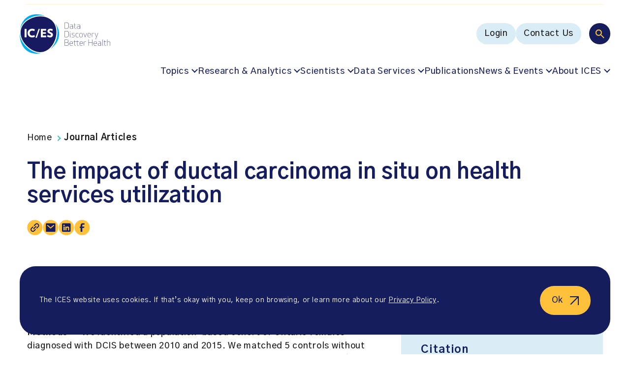

--- FILE ---
content_type: text/css
request_url: https://www.ices.on.ca/wp-content/cache/autoptimize/css/autoptimize_73000ae90692eb8b396ed3e0366ad377.css
body_size: 40076
content:
/*!*****************************************************************************************************************!*\
  !*** css ./node_modules/css-loader/dist/cjs.js??ruleSet[1].rules[1].use[1]!./scss/vendor/swiper-bundle.min.css ***!
  \*****************************************************************************************************************/
@font-face{font-family:swiper-icons;src:url("[data-uri]");font-weight:400;font-style:normal}:root{--swiper-theme-color:#007aff}.swiper{margin-left:auto;margin-right:auto;position:relative;overflow:hidden;list-style:none;padding:0;z-index:1}.swiper-vertical>.swiper-wrapper{flex-direction:column}.swiper-wrapper{position:relative;width:100%;height:100%;z-index:1;display:flex;transition-property:transform;box-sizing:content-box}.swiper-android .swiper-slide,.swiper-wrapper{transform:translate3d(0px,0,0)}.swiper-pointer-events{touch-action:pan-y}.swiper-pointer-events.swiper-vertical{touch-action:pan-x}.swiper-slide{flex-shrink:0;width:100%;height:100%;position:relative;transition-property:transform}.swiper-slide-invisible-blank{visibility:hidden}.swiper-autoheight,.swiper-autoheight .swiper-slide{height:auto}.swiper-autoheight .swiper-wrapper{align-items:flex-start;transition-property:transform,height}.swiper-backface-hidden .swiper-slide{transform:translateZ(0);-webkit-backface-visibility:hidden;backface-visibility:hidden}.swiper-3d,.swiper-3d.swiper-css-mode .swiper-wrapper{perspective:1200px}.swiper-3d .swiper-cube-shadow,.swiper-3d .swiper-slide,.swiper-3d .swiper-slide-shadow,.swiper-3d .swiper-slide-shadow-bottom,.swiper-3d .swiper-slide-shadow-left,.swiper-3d .swiper-slide-shadow-right,.swiper-3d .swiper-slide-shadow-top,.swiper-3d .swiper-wrapper{transform-style:preserve-3d}.swiper-3d .swiper-slide-shadow,.swiper-3d .swiper-slide-shadow-bottom,.swiper-3d .swiper-slide-shadow-left,.swiper-3d .swiper-slide-shadow-right,.swiper-3d .swiper-slide-shadow-top{position:absolute;left:0;top:0;width:100%;height:100%;pointer-events:none;z-index:10}.swiper-3d .swiper-slide-shadow{background:rgba(0,0,0,.15)}.swiper-3d .swiper-slide-shadow-left{background-image:linear-gradient(to left,rgba(0,0,0,.5),rgba(0,0,0,0))}.swiper-3d .swiper-slide-shadow-right{background-image:linear-gradient(to right,rgba(0,0,0,.5),rgba(0,0,0,0))}.swiper-3d .swiper-slide-shadow-top{background-image:linear-gradient(to top,rgba(0,0,0,.5),rgba(0,0,0,0))}.swiper-3d .swiper-slide-shadow-bottom{background-image:linear-gradient(to bottom,rgba(0,0,0,.5),rgba(0,0,0,0))}.swiper-css-mode>.swiper-wrapper{overflow:auto;scrollbar-width:none;-ms-overflow-style:none}.swiper-css-mode>.swiper-wrapper::-webkit-scrollbar{display:none}.swiper-css-mode>.swiper-wrapper>.swiper-slide{scroll-snap-align:start start}.swiper-horizontal.swiper-css-mode>.swiper-wrapper{scroll-snap-type:x mandatory}.swiper-vertical.swiper-css-mode>.swiper-wrapper{scroll-snap-type:y mandatory}.swiper-centered>.swiper-wrapper:before{content:'';flex-shrink:0;order:9999}.swiper-centered.swiper-horizontal>.swiper-wrapper>.swiper-slide:first-child{margin-inline-start:var(--swiper-centered-offset-before)}.swiper-centered.swiper-horizontal>.swiper-wrapper:before{height:100%;min-height:1px;width:var(--swiper-centered-offset-after)}.swiper-centered.swiper-vertical>.swiper-wrapper>.swiper-slide:first-child{margin-block-start:var(--swiper-centered-offset-before)}.swiper-centered.swiper-vertical>.swiper-wrapper:before{width:100%;min-width:1px;height:var(--swiper-centered-offset-after)}.swiper-centered>.swiper-wrapper>.swiper-slide{scroll-snap-align:center center}.swiper-virtual .swiper-slide{-webkit-backface-visibility:hidden;transform:translateZ(0)}.swiper-virtual.swiper-css-mode .swiper-wrapper:after{content:'';position:absolute;left:0;top:0;pointer-events:none}.swiper-virtual.swiper-css-mode.swiper-horizontal .swiper-wrapper:after{height:1px;width:var(--swiper-virtual-size)}.swiper-virtual.swiper-css-mode.swiper-vertical .swiper-wrapper:after{width:1px;height:var(--swiper-virtual-size)}:root{--swiper-navigation-size:44px}.swiper-button-next,.swiper-button-prev{position:absolute;top:50%;width:calc(var(--swiper-navigation-size)/ 44 * 27);height:var(--swiper-navigation-size);margin-top:calc(0px - (var(--swiper-navigation-size)/ 2));z-index:10;cursor:pointer;display:flex;align-items:center;justify-content:center;color:var(--swiper-navigation-color,var(--swiper-theme-color))}.swiper-button-next.swiper-button-disabled,.swiper-button-prev.swiper-button-disabled{opacity:.35;cursor:auto;pointer-events:none}.swiper-button-next.swiper-button-hidden,.swiper-button-prev.swiper-button-hidden{opacity:0;cursor:auto;pointer-events:none}.swiper-navigation-disabled .swiper-button-next,.swiper-navigation-disabled .swiper-button-prev{display:none!important}.swiper-button-next:after,.swiper-button-prev:after{font-family:swiper-icons;font-size:var(--swiper-navigation-size);text-transform:none!important;letter-spacing:0;font-variant:initial;line-height:1}.swiper-button-prev,.swiper-rtl .swiper-button-next{left:10px;right:auto}.swiper-button-prev:after,.swiper-rtl .swiper-button-next:after{content:'prev'}.swiper-button-next,.swiper-rtl .swiper-button-prev{right:10px;left:auto}.swiper-button-next:after,.swiper-rtl .swiper-button-prev:after{content:'next'}.swiper-button-lock{display:none}.swiper-pagination{position:absolute;text-align:center;transition:.3s opacity;transform:translate3d(0,0,0);z-index:10}.swiper-pagination.swiper-pagination-hidden{opacity:0}.swiper-pagination-disabled>.swiper-pagination,.swiper-pagination.swiper-pagination-disabled{display:none!important}.swiper-horizontal>.swiper-pagination-bullets,.swiper-pagination-bullets.swiper-pagination-horizontal,.swiper-pagination-custom,.swiper-pagination-fraction{bottom:10px;left:0;width:100%}.swiper-pagination-bullets-dynamic{overflow:hidden;font-size:0}.swiper-pagination-bullets-dynamic .swiper-pagination-bullet{transform:scale(.33);position:relative}.swiper-pagination-bullets-dynamic .swiper-pagination-bullet-active{transform:scale(1)}.swiper-pagination-bullets-dynamic .swiper-pagination-bullet-active-main{transform:scale(1)}.swiper-pagination-bullets-dynamic .swiper-pagination-bullet-active-prev{transform:scale(.66)}.swiper-pagination-bullets-dynamic .swiper-pagination-bullet-active-prev-prev{transform:scale(.33)}.swiper-pagination-bullets-dynamic .swiper-pagination-bullet-active-next{transform:scale(.66)}.swiper-pagination-bullets-dynamic .swiper-pagination-bullet-active-next-next{transform:scale(.33)}.swiper-pagination-bullet{width:var(--swiper-pagination-bullet-width,var(--swiper-pagination-bullet-size,8px));height:var(--swiper-pagination-bullet-height,var(--swiper-pagination-bullet-size,8px));display:inline-block;border-radius:50%;background:var(--swiper-pagination-bullet-inactive-color,#000);opacity:var(--swiper-pagination-bullet-inactive-opacity,.2)}button.swiper-pagination-bullet{border:none;margin:0;padding:0;box-shadow:none;-webkit-appearance:none;appearance:none}.swiper-pagination-clickable .swiper-pagination-bullet{cursor:pointer}.swiper-pagination-bullet:only-child{display:none!important}.swiper-pagination-bullet-active{opacity:var(--swiper-pagination-bullet-opacity,1);background:var(--swiper-pagination-color,var(--swiper-theme-color))}.swiper-pagination-vertical.swiper-pagination-bullets,.swiper-vertical>.swiper-pagination-bullets{right:10px;top:50%;transform:translate3d(0px,-50%,0)}.swiper-pagination-vertical.swiper-pagination-bullets .swiper-pagination-bullet,.swiper-vertical>.swiper-pagination-bullets .swiper-pagination-bullet{margin:var(--swiper-pagination-bullet-vertical-gap,6px) 0;display:block}.swiper-pagination-vertical.swiper-pagination-bullets.swiper-pagination-bullets-dynamic,.swiper-vertical>.swiper-pagination-bullets.swiper-pagination-bullets-dynamic{top:50%;transform:translateY(-50%);width:8px}.swiper-pagination-vertical.swiper-pagination-bullets.swiper-pagination-bullets-dynamic .swiper-pagination-bullet,.swiper-vertical>.swiper-pagination-bullets.swiper-pagination-bullets-dynamic .swiper-pagination-bullet{display:inline-block;transition:.2s transform,.2s top}.swiper-horizontal>.swiper-pagination-bullets .swiper-pagination-bullet,.swiper-pagination-horizontal.swiper-pagination-bullets .swiper-pagination-bullet{margin:0 var(--swiper-pagination-bullet-horizontal-gap,4px)}.swiper-horizontal>.swiper-pagination-bullets.swiper-pagination-bullets-dynamic,.swiper-pagination-horizontal.swiper-pagination-bullets.swiper-pagination-bullets-dynamic{left:50%;transform:translateX(-50%);white-space:nowrap}.swiper-horizontal>.swiper-pagination-bullets.swiper-pagination-bullets-dynamic .swiper-pagination-bullet,.swiper-pagination-horizontal.swiper-pagination-bullets.swiper-pagination-bullets-dynamic .swiper-pagination-bullet{transition:.2s transform,.2s left}.swiper-horizontal.swiper-rtl>.swiper-pagination-bullets-dynamic .swiper-pagination-bullet{transition:.2s transform,.2s right}.swiper-pagination-progressbar{background:rgba(0,0,0,.25);position:absolute}.swiper-pagination-progressbar .swiper-pagination-progressbar-fill{background:var(--swiper-pagination-color,var(--swiper-theme-color));position:absolute;left:0;top:0;width:100%;height:100%;transform:scale(0);transform-origin:left top}.swiper-rtl .swiper-pagination-progressbar .swiper-pagination-progressbar-fill{transform-origin:right top}.swiper-horizontal>.swiper-pagination-progressbar,.swiper-pagination-progressbar.swiper-pagination-horizontal,.swiper-pagination-progressbar.swiper-pagination-vertical.swiper-pagination-progressbar-opposite,.swiper-vertical>.swiper-pagination-progressbar.swiper-pagination-progressbar-opposite{width:100%;height:4px;left:0;top:0}.swiper-horizontal>.swiper-pagination-progressbar.swiper-pagination-progressbar-opposite,.swiper-pagination-progressbar.swiper-pagination-horizontal.swiper-pagination-progressbar-opposite,.swiper-pagination-progressbar.swiper-pagination-vertical,.swiper-vertical>.swiper-pagination-progressbar{width:4px;height:100%;left:0;top:0}.swiper-pagination-lock{display:none}.swiper-scrollbar{border-radius:10px;position:relative;-ms-touch-action:none;background:rgba(0,0,0,.1)}.swiper-scrollbar-disabled>.swiper-scrollbar,.swiper-scrollbar.swiper-scrollbar-disabled{display:none!important}.swiper-horizontal>.swiper-scrollbar,.swiper-scrollbar.swiper-scrollbar-horizontal{position:absolute;left:1%;bottom:3px;z-index:50;height:5px;width:98%}.swiper-scrollbar.swiper-scrollbar-vertical,.swiper-vertical>.swiper-scrollbar{position:absolute;right:3px;top:1%;z-index:50;width:5px;height:98%}.swiper-scrollbar-drag{height:100%;width:100%;position:relative;background:rgba(0,0,0,.5);border-radius:10px;left:0;top:0}.swiper-scrollbar-cursor-drag{cursor:move}.swiper-scrollbar-lock{display:none}.swiper-zoom-container{width:100%;height:100%;display:flex;justify-content:center;align-items:center;text-align:center}.swiper-zoom-container>canvas,.swiper-zoom-container>img,.swiper-zoom-container>svg{max-width:100%;max-height:100%;object-fit:contain}.swiper-slide-zoomed{cursor:move}.swiper-lazy-preloader{width:42px;height:42px;position:absolute;left:50%;top:50%;margin-left:-21px;margin-top:-21px;z-index:10;transform-origin:50%;box-sizing:border-box;border:4px solid var(--swiper-preloader-color,var(--swiper-theme-color));border-radius:50%;border-top-color:transparent}.swiper-watch-progress .swiper-slide-visible .swiper-lazy-preloader,.swiper:not(.swiper-watch-progress) .swiper-lazy-preloader{animation:swiper-preloader-spin 1s infinite linear}.swiper-lazy-preloader-white{--swiper-preloader-color:#fff}.swiper-lazy-preloader-black{--swiper-preloader-color:#000}@keyframes swiper-preloader-spin{0%{transform:rotate(0deg)}100%{transform:rotate(360deg)}}.swiper .swiper-notification{position:absolute;left:0;top:0;pointer-events:none;opacity:0;z-index:-1000}.swiper-free-mode>.swiper-wrapper{transition-timing-function:ease-out;margin:0 auto}.swiper-grid>.swiper-wrapper{flex-wrap:wrap}.swiper-grid-column>.swiper-wrapper{flex-wrap:wrap;flex-direction:column}.swiper-fade.swiper-free-mode .swiper-slide{transition-timing-function:ease-out}.swiper-fade .swiper-slide{pointer-events:none;transition-property:opacity}.swiper-fade .swiper-slide .swiper-slide{pointer-events:none}.swiper-fade .swiper-slide-active,.swiper-fade .swiper-slide-active .swiper-slide-active{pointer-events:auto}.swiper-cube{overflow:visible}.swiper-cube .swiper-slide{pointer-events:none;-webkit-backface-visibility:hidden;backface-visibility:hidden;z-index:1;visibility:hidden;transform-origin:0 0;width:100%;height:100%}.swiper-cube .swiper-slide .swiper-slide{pointer-events:none}.swiper-cube.swiper-rtl .swiper-slide{transform-origin:100% 0}.swiper-cube .swiper-slide-active,.swiper-cube .swiper-slide-active .swiper-slide-active{pointer-events:auto}.swiper-cube .swiper-slide-active,.swiper-cube .swiper-slide-next,.swiper-cube .swiper-slide-next+.swiper-slide,.swiper-cube .swiper-slide-prev{pointer-events:auto;visibility:visible}.swiper-cube .swiper-slide-shadow-bottom,.swiper-cube .swiper-slide-shadow-left,.swiper-cube .swiper-slide-shadow-right,.swiper-cube .swiper-slide-shadow-top{z-index:0;-webkit-backface-visibility:hidden;backface-visibility:hidden}.swiper-cube .swiper-cube-shadow{position:absolute;left:0;bottom:0;width:100%;height:100%;opacity:.6;z-index:0}.swiper-cube .swiper-cube-shadow:before{content:'';background:#000;position:absolute;left:0;top:0;bottom:0;right:0;filter:blur(50px)}.swiper-flip{overflow:visible}.swiper-flip .swiper-slide{pointer-events:none;-webkit-backface-visibility:hidden;backface-visibility:hidden;z-index:1}.swiper-flip .swiper-slide .swiper-slide{pointer-events:none}.swiper-flip .swiper-slide-active,.swiper-flip .swiper-slide-active .swiper-slide-active{pointer-events:auto}.swiper-flip .swiper-slide-shadow-bottom,.swiper-flip .swiper-slide-shadow-left,.swiper-flip .swiper-slide-shadow-right,.swiper-flip .swiper-slide-shadow-top{z-index:0;-webkit-backface-visibility:hidden;backface-visibility:hidden}.swiper-creative .swiper-slide{-webkit-backface-visibility:hidden;backface-visibility:hidden;overflow:hidden;transition-property:transform,opacity,height}.swiper-cards{overflow:visible}.swiper-cards .swiper-slide{transform-origin:center bottom;-webkit-backface-visibility:hidden;backface-visibility:hidden;overflow:hidden}
/*!********************************************************************************************************!*\
  !*** css ./node_modules/css-loader/dist/cjs.js??ruleSet[1].rules[1].use[1]!./scss/vendor/lightbox.css ***!
  \********************************************************************************************************/
body.lb-disable-scrolling{overflow:hidden}.lightboxOverlay{position:absolute;top:0;left:0;z-index:9999;background-color:#000;filter:alpha(opacity=80);opacity:.8;display:none}.lightbox{position:absolute;left:0;width:100%;z-index:10000;text-align:center;line-height:0;font-weight:400;outline:none}.lightbox .lb-image{display:block;height:auto;max-width:inherit;max-height:none;border-radius:3px;border:4px solid #fff}.lightbox a img{border:none}.lb-outerContainer{position:relative;*zoom:1;width:250px;height:250px;margin:0 auto;border-radius:4px;background-color:#fff}.lb-outerContainer:after{content:"";display:table;clear:both}.lb-loader{position:absolute;top:43%;left:0;height:25%;width:100%;text-align:center;line-height:0}.lb-cancel{display:block;width:32px;height:32px;margin:0 auto;background:url([data-uri]) no-repeat}.lb-nav{position:absolute;top:0;left:0;height:100%;width:100%;z-index:10}.lb-container>.nav{left:0}.lb-nav a{outline:none;background-image:url([data-uri])}.lb-prev,.lb-next{height:100%;cursor:pointer;display:block}.lb-nav a.lb-prev{width:34%;left:0;float:left;background:url([data-uri]) left 48% no-repeat;filter:alpha(opacity=0);opacity:0;-webkit-transition:opacity .6s;-moz-transition:opacity .6s;-o-transition:opacity .6s;transition:opacity .6s}.lb-nav a.lb-prev:hover{filter:alpha(opacity=100);opacity:1}.lb-nav a.lb-next{width:64%;right:0;float:right;background:url([data-uri]) right 48% no-repeat;filter:alpha(opacity=0);opacity:0;-webkit-transition:opacity .6s;-moz-transition:opacity .6s;-o-transition:opacity .6s;transition:opacity .6s}.lb-nav a.lb-next:hover{filter:alpha(opacity=100);opacity:1}.lb-dataContainer{margin:0 auto;padding-top:5px;*zoom:1;width:100%;border-bottom-left-radius:4px;border-bottom-right-radius:4px}.lb-dataContainer:after{content:"";display:table;clear:both}.lb-data{padding:0 4px;color:#ccc}.lb-data .lb-details{width:85%;float:left;text-align:left;line-height:1.1em}.lb-data .lb-caption{font-size:13px;font-weight:700;line-height:1em}.lb-data .lb-caption a{color:#4ae}.lb-data .lb-number{display:block;clear:left;padding-bottom:1em;font-size:12px;color:#999}.lb-data .lb-close{display:block;float:right;width:30px;height:30px;background:url([data-uri]) top right no-repeat;text-align:right;outline:none;filter:alpha(opacity=70);opacity:.7;-webkit-transition:opacity .2s;-moz-transition:opacity .2s;-o-transition:opacity .2s;transition:opacity .2s}.lb-data .lb-close:hover{cursor:pointer;filter:alpha(opacity=100);opacity:1}
/*!***********************************************************************************************************!*\
  !*** css ./node_modules/css-loader/dist/cjs.js??ruleSet[1].rules[1].use[1]!./scss/vendor/select2.min.css ***!
  \***********************************************************************************************************/
.select2-container{box-sizing:border-box;display:inline-block;margin:0;position:relative;vertical-align:middle}.select2-container .select2-selection--single{box-sizing:border-box;cursor:pointer;display:block;height:28px;user-select:none;-webkit-user-select:none}.select2-container .select2-selection--single .select2-selection__rendered{display:block;padding-left:8px;padding-right:20px;overflow:hidden;text-overflow:ellipsis;white-space:nowrap}.select2-container .select2-selection--single .select2-selection__clear{position:relative}.select2-container[dir=rtl] .select2-selection--single .select2-selection__rendered{padding-right:8px;padding-left:20px}.select2-container .select2-selection--multiple{box-sizing:border-box;cursor:pointer;display:block;min-height:32px;user-select:none;-webkit-user-select:none}.select2-container .select2-selection--multiple .select2-selection__rendered{display:inline-block;overflow:hidden;padding-left:8px;text-overflow:ellipsis;white-space:nowrap}.select2-container .select2-search--inline{float:left}.select2-container .select2-search--inline .select2-search__field{box-sizing:border-box;border:none;font-size:100%;margin-top:5px;padding:0}.select2-container .select2-search--inline .select2-search__field::-webkit-search-cancel-button{-webkit-appearance:none}.select2-dropdown{background-color:#fff;border:1px solid #aaa;border-radius:4px;box-sizing:border-box;display:block;position:absolute;left:-100000px;width:100%;z-index:1051}.select2-results{display:block}.select2-results__options{list-style:none;margin:0;padding:0}.select2-results__option{padding:6px;user-select:none;-webkit-user-select:none}.select2-results__option[aria-selected]{cursor:pointer}.select2-container--open .select2-dropdown{left:0}.select2-container--open .select2-dropdown--above{border-bottom:none;border-bottom-left-radius:0;border-bottom-right-radius:0}.select2-container--open .select2-dropdown--below{border-top:none;border-top-left-radius:0;border-top-right-radius:0}.select2-search--dropdown{display:block;padding:4px}.select2-search--dropdown .select2-search__field{padding:4px;width:100%;box-sizing:border-box}.select2-search--dropdown .select2-search__field::-webkit-search-cancel-button{-webkit-appearance:none}.select2-search--dropdown.select2-search--hide{display:none}.select2-close-mask{border:0;margin:0;padding:0;display:block;position:fixed;left:0;top:0;min-height:100%;min-width:100%;height:auto;width:auto;opacity:0;z-index:99;background-color:#fff;filter:alpha(opacity=0)}.select2-hidden-accessible{border:0 !important;clip:rect(0 0 0 0) !important;-webkit-clip-path:inset(50%) !important;clip-path:inset(50%) !important;height:1px !important;overflow:hidden !important;padding:0 !important;position:absolute !important;width:1px !important;white-space:nowrap !important}.select2-container--default .select2-selection--single{background-color:#fff;border:1px solid #aaa;border-radius:4px}.select2-container--default .select2-selection--single .select2-selection__rendered{color:#444;line-height:28px}.select2-container--default .select2-selection--single .select2-selection__clear{cursor:pointer;float:right;font-weight:700}.select2-container--default .select2-selection--single .select2-selection__placeholder{color:#999}.select2-container--default .select2-selection--single .select2-selection__arrow{height:26px;position:absolute;top:1px;right:1px;width:20px}.select2-container--default .select2-selection--single .select2-selection__arrow b{border-color:#888 transparent transparent;border-style:solid;border-width:5px 4px 0;height:0;left:50%;margin-left:-4px;margin-top:-2px;position:absolute;top:50%;width:0}.select2-container--default[dir=rtl] .select2-selection--single .select2-selection__clear{float:left}.select2-container--default[dir=rtl] .select2-selection--single .select2-selection__arrow{left:1px;right:auto}.select2-container--default.select2-container--disabled .select2-selection--single{background-color:#eee;cursor:default}.select2-container--default.select2-container--disabled .select2-selection--single .select2-selection__clear{display:none}.select2-container--default.select2-container--open .select2-selection--single .select2-selection__arrow b{border-color:transparent transparent #888;border-width:0 4px 5px}.select2-container--default .select2-selection--multiple{background-color:#fff;border:1px solid #aaa;border-radius:4px;cursor:text}.select2-container--default .select2-selection--multiple .select2-selection__rendered{box-sizing:border-box;list-style:none;margin:0;padding:0 5px;width:100%}.select2-container--default .select2-selection--multiple .select2-selection__rendered li{list-style:none}.select2-container--default .select2-selection--multiple .select2-selection__clear{cursor:pointer;float:right;font-weight:700;margin-top:5px;margin-right:10px;padding:1px}.select2-container--default .select2-selection--multiple .select2-selection__choice{background-color:#e4e4e4;border:1px solid #aaa;border-radius:4px;cursor:default;float:left;margin-right:5px;margin-top:5px;padding:0 5px}.select2-container--default .select2-selection--multiple .select2-selection__choice__remove{color:#999;cursor:pointer;display:inline-block;font-weight:700;margin-right:2px}.select2-container--default .select2-selection--multiple .select2-selection__choice__remove:hover{color:#333}.select2-container--default[dir=rtl] .select2-selection--multiple .select2-selection__choice,.select2-container--default[dir=rtl] .select2-selection--multiple .select2-search--inline{float:right}.select2-container--default[dir=rtl] .select2-selection--multiple .select2-selection__choice{margin-left:5px;margin-right:auto}.select2-container--default[dir=rtl] .select2-selection--multiple .select2-selection__choice__remove{margin-left:2px;margin-right:auto}.select2-container--default.select2-container--focus .select2-selection--multiple{border:solid #000 1px;outline:0}.select2-container--default.select2-container--disabled .select2-selection--multiple{background-color:#eee;cursor:default}.select2-container--default.select2-container--disabled .select2-selection__choice__remove{display:none}.select2-container--default.select2-container--open.select2-container--above .select2-selection--single,.select2-container--default.select2-container--open.select2-container--above .select2-selection--multiple{border-top-left-radius:0;border-top-right-radius:0}.select2-container--default.select2-container--open.select2-container--below .select2-selection--single,.select2-container--default.select2-container--open.select2-container--below .select2-selection--multiple{border-bottom-left-radius:0;border-bottom-right-radius:0}.select2-container--default .select2-search--dropdown .select2-search__field{border:1px solid #aaa}.select2-container--default .select2-search--inline .select2-search__field{background:0 0;border:none;outline:0;box-shadow:none;-webkit-appearance:textfield}.select2-container--default .select2-results>.select2-results__options{max-height:200px;overflow-y:auto}.select2-container--default .select2-results__option[role=group]{padding:0}.select2-container--default .select2-results__option[aria-disabled=true]{color:#999}.select2-container--default .select2-results__option[aria-selected=true]{background-color:#ddd}.select2-container--default .select2-results__option .select2-results__option{padding-left:1em}.select2-container--default .select2-results__option .select2-results__option .select2-results__group{padding-left:0}.select2-container--default .select2-results__option .select2-results__option .select2-results__option{margin-left:-1em;padding-left:2em}.select2-container--default .select2-results__option .select2-results__option .select2-results__option .select2-results__option{margin-left:-2em;padding-left:3em}.select2-container--default .select2-results__option .select2-results__option .select2-results__option .select2-results__option .select2-results__option{margin-left:-3em;padding-left:4em}.select2-container--default .select2-results__option .select2-results__option .select2-results__option .select2-results__option .select2-results__option .select2-results__option{margin-left:-4em;padding-left:5em}.select2-container--default .select2-results__option .select2-results__option .select2-results__option .select2-results__option .select2-results__option .select2-results__option .select2-results__option{margin-left:-5em;padding-left:6em}.select2-container--default .select2-results__option--highlighted[aria-selected]{background-color:#5897fb;color:#fff}.select2-container--default .select2-results__group{cursor:default;display:block;padding:6px}.select2-container--classic .select2-selection--single{background-color:#f7f7f7;border:1px solid #aaa;border-radius:4px;outline:0;background-image:-webkit-linear-gradient(top,#fff 50%,#eee 100%);background-image:-o-linear-gradient(top,#fff 50%,#eee 100%);background-image:linear-gradient(to bottom,#fff 50%,#eee 100%);background-repeat:repeat-x;filter:progid:DXImageTransform.Microsoft.gradient(startColorstr='#FFFFFFFF',endColorstr='#FFEEEEEE',GradientType=0)}.select2-container--classic .select2-selection--single:focus{border:1px solid #5897fb}.select2-container--classic .select2-selection--single .select2-selection__rendered{color:#444;line-height:28px}.select2-container--classic .select2-selection--single .select2-selection__clear{cursor:pointer;float:right;font-weight:700;margin-right:10px}.select2-container--classic .select2-selection--single .select2-selection__placeholder{color:#999}.select2-container--classic .select2-selection--single .select2-selection__arrow{background-color:#ddd;border:none;border-left:1px solid #aaa;border-top-right-radius:4px;border-bottom-right-radius:4px;height:26px;position:absolute;top:1px;right:1px;width:20px;background-image:-webkit-linear-gradient(top,#eee 50%,#ccc 100%);background-image:-o-linear-gradient(top,#eee 50%,#ccc 100%);background-image:linear-gradient(to bottom,#eee 50%,#ccc 100%);background-repeat:repeat-x;filter:progid:DXImageTransform.Microsoft.gradient(startColorstr='#FFEEEEEE',endColorstr='#FFCCCCCC',GradientType=0)}.select2-container--classic .select2-selection--single .select2-selection__arrow b{border-color:#888 transparent transparent;border-style:solid;border-width:5px 4px 0;height:0;left:50%;margin-left:-4px;margin-top:-2px;position:absolute;top:50%;width:0}.select2-container--classic[dir=rtl] .select2-selection--single .select2-selection__clear{float:left}.select2-container--classic[dir=rtl] .select2-selection--single .select2-selection__arrow{border:none;border-right:1px solid #aaa;border-radius:0;border-top-left-radius:4px;border-bottom-left-radius:4px;left:1px;right:auto}.select2-container--classic.select2-container--open .select2-selection--single{border:1px solid #5897fb}.select2-container--classic.select2-container--open .select2-selection--single .select2-selection__arrow{background:0 0;border:none}.select2-container--classic.select2-container--open .select2-selection--single .select2-selection__arrow b{border-color:transparent transparent #888;border-width:0 4px 5px}.select2-container--classic.select2-container--open.select2-container--above .select2-selection--single{border-top:none;border-top-left-radius:0;border-top-right-radius:0;background-image:-webkit-linear-gradient(top,#fff 0%,#eee 50%);background-image:-o-linear-gradient(top,#fff 0%,#eee 50%);background-image:linear-gradient(to bottom,#fff 0%,#eee 50%);background-repeat:repeat-x;filter:progid:DXImageTransform.Microsoft.gradient(startColorstr='#FFFFFFFF',endColorstr='#FFEEEEEE',GradientType=0)}.select2-container--classic.select2-container--open.select2-container--below .select2-selection--single{border-bottom:none;border-bottom-left-radius:0;border-bottom-right-radius:0;background-image:-webkit-linear-gradient(top,#eee 50%,#fff 100%);background-image:-o-linear-gradient(top,#eee 50%,#fff 100%);background-image:linear-gradient(to bottom,#eee 50%,#fff 100%);background-repeat:repeat-x;filter:progid:DXImageTransform.Microsoft.gradient(startColorstr='#FFEEEEEE',endColorstr='#FFFFFFFF',GradientType=0)}.select2-container--classic .select2-selection--multiple{background-color:#fff;border:1px solid #aaa;border-radius:4px;cursor:text;outline:0}.select2-container--classic .select2-selection--multiple:focus{border:1px solid #5897fb}.select2-container--classic .select2-selection--multiple .select2-selection__rendered{list-style:none;margin:0;padding:0 5px}.select2-container--classic .select2-selection--multiple .select2-selection__clear{display:none}.select2-container--classic .select2-selection--multiple .select2-selection__choice{background-color:#e4e4e4;border:1px solid #aaa;border-radius:4px;cursor:default;float:left;margin-right:5px;margin-top:5px;padding:0 5px}.select2-container--classic .select2-selection--multiple .select2-selection__choice__remove{color:#888;cursor:pointer;display:inline-block;font-weight:700;margin-right:2px}.select2-container--classic .select2-selection--multiple .select2-selection__choice__remove:hover{color:#555}.select2-container--classic[dir=rtl] .select2-selection--multiple .select2-selection__choice{float:right;margin-left:5px;margin-right:auto}.select2-container--classic[dir=rtl] .select2-selection--multiple .select2-selection__choice__remove{margin-left:2px;margin-right:auto}.select2-container--classic.select2-container--open .select2-selection--multiple{border:1px solid #5897fb}.select2-container--classic.select2-container--open.select2-container--above .select2-selection--multiple{border-top:none;border-top-left-radius:0;border-top-right-radius:0}.select2-container--classic.select2-container--open.select2-container--below .select2-selection--multiple{border-bottom:none;border-bottom-left-radius:0;border-bottom-right-radius:0}.select2-container--classic .select2-search--dropdown .select2-search__field{border:1px solid #aaa;outline:0}.select2-container--classic .select2-search--inline .select2-search__field{outline:0;box-shadow:none}.select2-container--classic .select2-dropdown{background-color:#fff;border:1px solid transparent}.select2-container--classic .select2-dropdown--above{border-bottom:none}.select2-container--classic .select2-dropdown--below{border-top:none}.select2-container--classic .select2-results>.select2-results__options{max-height:200px;overflow-y:auto}.select2-container--classic .select2-results__option[role=group]{padding:0}.select2-container--classic .select2-results__option[aria-disabled=true]{color:grey}.select2-container--classic .select2-results__option--highlighted[aria-selected]{background-color:#3875d7;color:#fff}.select2-container--classic .select2-results__group{cursor:default;display:block;padding:6px}.select2-container--classic.select2-container--open .select2-dropdown{border-color:#5897fb}
/*!*************************************************************************************************************!*\
  !*** css ./node_modules/css-loader/dist/cjs.js??ruleSet[1].rules[1].use[1]!./scss/vendor/jquery-ui.min.css ***!
  \*************************************************************************************************************/
/*! jQuery UI - v1.13.2 - 2023-04-11
* http://jqueryui.com
* Includes: core.css, slider.css, theme.css
* To view and modify this theme, visit http://jqueryui.com/themeroller/?scope=&folderName=base&cornerRadiusShadow=8px&offsetLeftShadow=0px&offsetTopShadow=0px&thicknessShadow=5px&opacityShadow=30&bgImgOpacityShadow=0&bgTextureShadow=flat&bgColorShadow=666666&opacityOverlay=30&bgImgOpacityOverlay=0&bgTextureOverlay=flat&bgColorOverlay=aaaaaa&iconColorError=cc0000&fcError=5f3f3f&borderColorError=f1a899&bgTextureError=flat&bgColorError=fddfdf&iconColorHighlight=777620&fcHighlight=777620&borderColorHighlight=dad55e&bgTextureHighlight=flat&bgColorHighlight=fffa90&iconColorActive=ffffff&fcActive=ffffff&borderColorActive=003eff&bgTextureActive=flat&bgColorActive=007fff&iconColorHover=555555&fcHover=2b2b2b&borderColorHover=cccccc&bgTextureHover=flat&bgColorHover=ededed&iconColorDefault=777777&fcDefault=454545&borderColorDefault=c5c5c5&bgTextureDefault=flat&bgColorDefault=f6f6f6&iconColorContent=444444&fcContent=333333&borderColorContent=dddddd&bgTextureContent=flat&bgColorContent=ffffff&iconColorHeader=444444&fcHeader=333333&borderColorHeader=dddddd&bgTextureHeader=flat&bgColorHeader=e9e9e9&cornerRadius=3px&fwDefault=normal&fsDefault=1em&ffDefault=Arial%2CHelvetica%2Csans-serif
* Copyright jQuery Foundation and other contributors; Licensed MIT */
.ui-helper-hidden{display:none}.ui-helper-hidden-accessible{border:0;clip:rect(0 0 0 0);height:1px;margin:-1px;overflow:hidden;padding:0;position:absolute;width:1px}.ui-helper-reset{margin:0;padding:0;border:0;outline:0;line-height:1.3;text-decoration:none;font-size:100%;list-style:none}.ui-helper-clearfix:before,.ui-helper-clearfix:after{content:"";display:table;border-collapse:collapse}.ui-helper-clearfix:after{clear:both}.ui-helper-zfix{width:100%;height:100%;top:0;left:0;position:absolute;opacity:0;-ms-filter:"alpha(opacity=0)"}.ui-front{z-index:100}.ui-state-disabled{cursor:default !important;pointer-events:none}.ui-icon{display:inline-block;vertical-align:middle;margin-top:-.25em;position:relative;text-indent:-99999px;overflow:hidden;background-repeat:no-repeat}.ui-widget-icon-block{left:50%;margin-left:-8px;display:block}.ui-widget-overlay{position:fixed;top:0;left:0;width:100%;height:100%}.ui-slider{position:relative;text-align:left}.ui-slider .ui-slider-handle{position:absolute;z-index:2;width:1.2em;height:1.2em;cursor:pointer;-ms-touch-action:none;touch-action:none}.ui-slider .ui-slider-range{position:absolute;z-index:1;font-size:.7em;display:block;border:0;background-position:0 0}.ui-slider.ui-state-disabled .ui-slider-handle,.ui-slider.ui-state-disabled .ui-slider-range{filter:inherit}.ui-slider-horizontal{height:.8em}.ui-slider-horizontal .ui-slider-handle{top:-.3em;margin-left:-.6em}.ui-slider-horizontal .ui-slider-range{top:0;height:100%}.ui-slider-horizontal .ui-slider-range-min{left:0}.ui-slider-horizontal .ui-slider-range-max{right:0}.ui-slider-vertical{width:.8em;height:100px}.ui-slider-vertical .ui-slider-handle{left:-.3em;margin-left:0;margin-bottom:-.6em}.ui-slider-vertical .ui-slider-range{left:0;width:100%}.ui-slider-vertical .ui-slider-range-min{bottom:0}.ui-slider-vertical .ui-slider-range-max{top:0}.ui-widget{font-family:Arial,Helvetica,sans-serif;font-size:1em}.ui-widget .ui-widget{font-size:1em}.ui-widget input,.ui-widget select,.ui-widget textarea,.ui-widget button{font-family:Arial,Helvetica,sans-serif;font-size:1em}.ui-widget.ui-widget-content{border:1px solid #c5c5c5}.ui-widget-content{border:1px solid #ddd;background:#fff;color:#333}.ui-widget-content a{color:#333}.ui-widget-header{border:1px solid #ddd;background:#e9e9e9;color:#333;font-weight:700}.ui-widget-header a{color:#333}.ui-state-default,.ui-widget-content .ui-state-default,.ui-widget-header .ui-state-default,.ui-button,html .ui-button.ui-state-disabled:hover,html .ui-button.ui-state-disabled:active{border:1px solid #c5c5c5;background:#f6f6f6;font-weight:400;color:#454545}.ui-state-default a,.ui-state-default a:link,.ui-state-default a:visited,a.ui-button,a:link.ui-button,a:visited.ui-button,.ui-button{color:#454545;text-decoration:none}.ui-state-hover,.ui-widget-content .ui-state-hover,.ui-widget-header .ui-state-hover,.ui-state-focus,.ui-widget-content .ui-state-focus,.ui-widget-header .ui-state-focus,.ui-button:hover,.ui-button:focus{border:1px solid #ccc;background:#ededed;font-weight:400;color:#2b2b2b}.ui-state-hover a,.ui-state-hover a:hover,.ui-state-hover a:link,.ui-state-hover a:visited,.ui-state-focus a,.ui-state-focus a:hover,.ui-state-focus a:link,.ui-state-focus a:visited,a.ui-button:hover,a.ui-button:focus{color:#2b2b2b;text-decoration:none}.ui-visual-focus{box-shadow:0 0 3px 1px #5e9ed6}.ui-state-active,.ui-widget-content .ui-state-active,.ui-widget-header .ui-state-active,a.ui-button:active,.ui-button:active,.ui-button.ui-state-active:hover{border:1px solid #003eff;background:#007fff;font-weight:400;color:#fff}.ui-icon-background,.ui-state-active .ui-icon-background{border:#003eff;background-color:#fff}.ui-state-active a,.ui-state-active a:link,.ui-state-active a:visited{color:#fff;text-decoration:none}.ui-state-highlight,.ui-widget-content .ui-state-highlight,.ui-widget-header .ui-state-highlight{border:1px solid #dad55e;background:#fffa90;color:#777620}.ui-state-checked{border:1px solid #dad55e;background:#fffa90}.ui-state-highlight a,.ui-widget-content .ui-state-highlight a,.ui-widget-header .ui-state-highlight a{color:#777620}.ui-state-error,.ui-widget-content .ui-state-error,.ui-widget-header .ui-state-error{border:1px solid #f1a899;background:#fddfdf;color:#5f3f3f}.ui-state-error a,.ui-widget-content .ui-state-error a,.ui-widget-header .ui-state-error a{color:#5f3f3f}.ui-state-error-text,.ui-widget-content .ui-state-error-text,.ui-widget-header .ui-state-error-text{color:#5f3f3f}.ui-priority-primary,.ui-widget-content .ui-priority-primary,.ui-widget-header .ui-priority-primary{font-weight:700}.ui-priority-secondary,.ui-widget-content .ui-priority-secondary,.ui-widget-header .ui-priority-secondary{opacity:.7;-ms-filter:"alpha(opacity=70)";font-weight:400}.ui-state-disabled,.ui-widget-content .ui-state-disabled,.ui-widget-header .ui-state-disabled{opacity:.35;-ms-filter:"alpha(opacity=35)";background-image:none}.ui-state-disabled .ui-icon{-ms-filter:"alpha(opacity=35)"}.ui-icon{width:16px;height:16px}.ui-icon,.ui-widget-content .ui-icon{background-image:url(//www.ices.on.ca/wp-content/themes/mm-ices/assets/3c6f93c039dbc018aa54.png)}.ui-widget-header .ui-icon{background-image:url(//www.ices.on.ca/wp-content/themes/mm-ices/assets/3c6f93c039dbc018aa54.png)}.ui-state-hover .ui-icon,.ui-state-focus .ui-icon,.ui-button:hover .ui-icon,.ui-button:focus .ui-icon{background-image:url(//www.ices.on.ca/wp-content/themes/mm-ices/assets/b9c92c4ac31f7e65bad1.png)}.ui-state-active .ui-icon,.ui-button:active .ui-icon{background-image:url(//www.ices.on.ca/wp-content/themes/mm-ices/assets/7813911b6d85abcb36f0.png)}.ui-state-highlight .ui-icon,.ui-button .ui-state-highlight.ui-icon{background-image:url(//www.ices.on.ca/wp-content/themes/mm-ices/assets/fca65348dc98c02690dd.png)}.ui-state-error .ui-icon,.ui-state-error-text .ui-icon{background-image:url(//www.ices.on.ca/wp-content/themes/mm-ices/assets/a5e50daedbe1ed442e64.png)}.ui-button .ui-icon{background-image:url(//www.ices.on.ca/wp-content/themes/mm-ices/assets/417d0dc14720e965fc68.png)}.ui-icon-blank.ui-icon-blank.ui-icon-blank{background-image:none}.ui-icon-caret-1-n{background-position:0 0}.ui-icon-caret-1-ne{background-position:-16px 0}.ui-icon-caret-1-e{background-position:-32px 0}.ui-icon-caret-1-se{background-position:-48px 0}.ui-icon-caret-1-s{background-position:-65px 0}.ui-icon-caret-1-sw{background-position:-80px 0}.ui-icon-caret-1-w{background-position:-96px 0}.ui-icon-caret-1-nw{background-position:-112px 0}.ui-icon-caret-2-n-s{background-position:-128px 0}.ui-icon-caret-2-e-w{background-position:-144px 0}.ui-icon-triangle-1-n{background-position:0 -16px}.ui-icon-triangle-1-ne{background-position:-16px -16px}.ui-icon-triangle-1-e{background-position:-32px -16px}.ui-icon-triangle-1-se{background-position:-48px -16px}.ui-icon-triangle-1-s{background-position:-65px -16px}.ui-icon-triangle-1-sw{background-position:-80px -16px}.ui-icon-triangle-1-w{background-position:-96px -16px}.ui-icon-triangle-1-nw{background-position:-112px -16px}.ui-icon-triangle-2-n-s{background-position:-128px -16px}.ui-icon-triangle-2-e-w{background-position:-144px -16px}.ui-icon-arrow-1-n{background-position:0 -32px}.ui-icon-arrow-1-ne{background-position:-16px -32px}.ui-icon-arrow-1-e{background-position:-32px -32px}.ui-icon-arrow-1-se{background-position:-48px -32px}.ui-icon-arrow-1-s{background-position:-65px -32px}.ui-icon-arrow-1-sw{background-position:-80px -32px}.ui-icon-arrow-1-w{background-position:-96px -32px}.ui-icon-arrow-1-nw{background-position:-112px -32px}.ui-icon-arrow-2-n-s{background-position:-128px -32px}.ui-icon-arrow-2-ne-sw{background-position:-144px -32px}.ui-icon-arrow-2-e-w{background-position:-160px -32px}.ui-icon-arrow-2-se-nw{background-position:-176px -32px}.ui-icon-arrowstop-1-n{background-position:-192px -32px}.ui-icon-arrowstop-1-e{background-position:-208px -32px}.ui-icon-arrowstop-1-s{background-position:-224px -32px}.ui-icon-arrowstop-1-w{background-position:-240px -32px}.ui-icon-arrowthick-1-n{background-position:1px -48px}.ui-icon-arrowthick-1-ne{background-position:-16px -48px}.ui-icon-arrowthick-1-e{background-position:-32px -48px}.ui-icon-arrowthick-1-se{background-position:-48px -48px}.ui-icon-arrowthick-1-s{background-position:-64px -48px}.ui-icon-arrowthick-1-sw{background-position:-80px -48px}.ui-icon-arrowthick-1-w{background-position:-96px -48px}.ui-icon-arrowthick-1-nw{background-position:-112px -48px}.ui-icon-arrowthick-2-n-s{background-position:-128px -48px}.ui-icon-arrowthick-2-ne-sw{background-position:-144px -48px}.ui-icon-arrowthick-2-e-w{background-position:-160px -48px}.ui-icon-arrowthick-2-se-nw{background-position:-176px -48px}.ui-icon-arrowthickstop-1-n{background-position:-192px -48px}.ui-icon-arrowthickstop-1-e{background-position:-208px -48px}.ui-icon-arrowthickstop-1-s{background-position:-224px -48px}.ui-icon-arrowthickstop-1-w{background-position:-240px -48px}.ui-icon-arrowreturnthick-1-w{background-position:0 -64px}.ui-icon-arrowreturnthick-1-n{background-position:-16px -64px}.ui-icon-arrowreturnthick-1-e{background-position:-32px -64px}.ui-icon-arrowreturnthick-1-s{background-position:-48px -64px}.ui-icon-arrowreturn-1-w{background-position:-64px -64px}.ui-icon-arrowreturn-1-n{background-position:-80px -64px}.ui-icon-arrowreturn-1-e{background-position:-96px -64px}.ui-icon-arrowreturn-1-s{background-position:-112px -64px}.ui-icon-arrowrefresh-1-w{background-position:-128px -64px}.ui-icon-arrowrefresh-1-n{background-position:-144px -64px}.ui-icon-arrowrefresh-1-e{background-position:-160px -64px}.ui-icon-arrowrefresh-1-s{background-position:-176px -64px}.ui-icon-arrow-4{background-position:0 -80px}.ui-icon-arrow-4-diag{background-position:-16px -80px}.ui-icon-extlink{background-position:-32px -80px}.ui-icon-newwin{background-position:-48px -80px}.ui-icon-refresh{background-position:-64px -80px}.ui-icon-shuffle{background-position:-80px -80px}.ui-icon-transfer-e-w{background-position:-96px -80px}.ui-icon-transferthick-e-w{background-position:-112px -80px}.ui-icon-folder-collapsed{background-position:0 -96px}.ui-icon-folder-open{background-position:-16px -96px}.ui-icon-document{background-position:-32px -96px}.ui-icon-document-b{background-position:-48px -96px}.ui-icon-note{background-position:-64px -96px}.ui-icon-mail-closed{background-position:-80px -96px}.ui-icon-mail-open{background-position:-96px -96px}.ui-icon-suitcase{background-position:-112px -96px}.ui-icon-comment{background-position:-128px -96px}.ui-icon-person{background-position:-144px -96px}.ui-icon-print{background-position:-160px -96px}.ui-icon-trash{background-position:-176px -96px}.ui-icon-locked{background-position:-192px -96px}.ui-icon-unlocked{background-position:-208px -96px}.ui-icon-bookmark{background-position:-224px -96px}.ui-icon-tag{background-position:-240px -96px}.ui-icon-home{background-position:0 -112px}.ui-icon-flag{background-position:-16px -112px}.ui-icon-calendar{background-position:-32px -112px}.ui-icon-cart{background-position:-48px -112px}.ui-icon-pencil{background-position:-64px -112px}.ui-icon-clock{background-position:-80px -112px}.ui-icon-disk{background-position:-96px -112px}.ui-icon-calculator{background-position:-112px -112px}.ui-icon-zoomin{background-position:-128px -112px}.ui-icon-zoomout{background-position:-144px -112px}.ui-icon-search{background-position:-160px -112px}.ui-icon-wrench{background-position:-176px -112px}.ui-icon-gear{background-position:-192px -112px}.ui-icon-heart{background-position:-208px -112px}.ui-icon-star{background-position:-224px -112px}.ui-icon-link{background-position:-240px -112px}.ui-icon-cancel{background-position:0 -128px}.ui-icon-plus{background-position:-16px -128px}.ui-icon-plusthick{background-position:-32px -128px}.ui-icon-minus{background-position:-48px -128px}.ui-icon-minusthick{background-position:-64px -128px}.ui-icon-close{background-position:-80px -128px}.ui-icon-closethick{background-position:-96px -128px}.ui-icon-key{background-position:-112px -128px}.ui-icon-lightbulb{background-position:-128px -128px}.ui-icon-scissors{background-position:-144px -128px}.ui-icon-clipboard{background-position:-160px -128px}.ui-icon-copy{background-position:-176px -128px}.ui-icon-contact{background-position:-192px -128px}.ui-icon-image{background-position:-208px -128px}.ui-icon-video{background-position:-224px -128px}.ui-icon-script{background-position:-240px -128px}.ui-icon-alert{background-position:0 -144px}.ui-icon-info{background-position:-16px -144px}.ui-icon-notice{background-position:-32px -144px}.ui-icon-help{background-position:-48px -144px}.ui-icon-check{background-position:-64px -144px}.ui-icon-bullet{background-position:-80px -144px}.ui-icon-radio-on{background-position:-96px -144px}.ui-icon-radio-off{background-position:-112px -144px}.ui-icon-pin-w{background-position:-128px -144px}.ui-icon-pin-s{background-position:-144px -144px}.ui-icon-play{background-position:0 -160px}.ui-icon-pause{background-position:-16px -160px}.ui-icon-seek-next{background-position:-32px -160px}.ui-icon-seek-prev{background-position:-48px -160px}.ui-icon-seek-end{background-position:-64px -160px}.ui-icon-seek-start{background-position:-80px -160px}.ui-icon-seek-first{background-position:-80px -160px}.ui-icon-stop{background-position:-96px -160px}.ui-icon-eject{background-position:-112px -160px}.ui-icon-volume-off{background-position:-128px -160px}.ui-icon-volume-on{background-position:-144px -160px}.ui-icon-power{background-position:0 -176px}.ui-icon-signal-diag{background-position:-16px -176px}.ui-icon-signal{background-position:-32px -176px}.ui-icon-battery-0{background-position:-48px -176px}.ui-icon-battery-1{background-position:-64px -176px}.ui-icon-battery-2{background-position:-80px -176px}.ui-icon-battery-3{background-position:-96px -176px}.ui-icon-circle-plus{background-position:0 -192px}.ui-icon-circle-minus{background-position:-16px -192px}.ui-icon-circle-close{background-position:-32px -192px}.ui-icon-circle-triangle-e{background-position:-48px -192px}.ui-icon-circle-triangle-s{background-position:-64px -192px}.ui-icon-circle-triangle-w{background-position:-80px -192px}.ui-icon-circle-triangle-n{background-position:-96px -192px}.ui-icon-circle-arrow-e{background-position:-112px -192px}.ui-icon-circle-arrow-s{background-position:-128px -192px}.ui-icon-circle-arrow-w{background-position:-144px -192px}.ui-icon-circle-arrow-n{background-position:-160px -192px}.ui-icon-circle-zoomin{background-position:-176px -192px}.ui-icon-circle-zoomout{background-position:-192px -192px}.ui-icon-circle-check{background-position:-208px -192px}.ui-icon-circlesmall-plus{background-position:0 -208px}.ui-icon-circlesmall-minus{background-position:-16px -208px}.ui-icon-circlesmall-close{background-position:-32px -208px}.ui-icon-squaresmall-plus{background-position:-48px -208px}.ui-icon-squaresmall-minus{background-position:-64px -208px}.ui-icon-squaresmall-close{background-position:-80px -208px}.ui-icon-grip-dotted-vertical{background-position:0 -224px}.ui-icon-grip-dotted-horizontal{background-position:-16px -224px}.ui-icon-grip-solid-vertical{background-position:-32px -224px}.ui-icon-grip-solid-horizontal{background-position:-48px -224px}.ui-icon-gripsmall-diagonal-se{background-position:-64px -224px}.ui-icon-grip-diagonal-se{background-position:-80px -224px}.ui-corner-all,.ui-corner-top,.ui-corner-left,.ui-corner-tl{border-top-left-radius:3px}.ui-corner-all,.ui-corner-top,.ui-corner-right,.ui-corner-tr{border-top-right-radius:3px}.ui-corner-all,.ui-corner-bottom,.ui-corner-left,.ui-corner-bl{border-bottom-left-radius:3px}.ui-corner-all,.ui-corner-bottom,.ui-corner-right,.ui-corner-br{border-bottom-right-radius:3px}.ui-widget-overlay{background:#aaa;opacity:.3;-ms-filter:alpha(opacity=30)}.ui-widget-shadow{-webkit-box-shadow:0 0 5px #666;box-shadow:0 0 5px #666}
/*!***************************************************************************************************************************************************************************************************************************************!*\
  !*** css ./node_modules/css-loader/dist/cjs.js??ruleSet[1].rules[1].use[1]!./node_modules/postcss-loader/dist/cjs.js??ruleSet[1].rules[1].use[2]!./node_modules/sass-loader/dist/cjs.js??ruleSet[1].rules[1].use[3]!./scss/main.scss ***!
  \***************************************************************************************************************************************************************************************************************************************/
/*!
 * Bootstrap Reboot v4.1.3 (https://getbootstrap.com/)
 * Copyright 2011-2018 The Bootstrap Authors
 * Copyright 2011-2018 Twitter, Inc.
 * Licensed under MIT (https://github.com/twbs/bootstrap/blob/master/LICENSE)
 * Forked from Normalize.css, licensed MIT (https://github.com/necolas/normalize.css/blob/master/LICENSE.md)
 */
*,:after,:before{-webkit-box-sizing:border-box;box-sizing:border-box}html{font-family:sans-serif;line-height:1.15;-webkit-text-size-adjust:100%;-ms-text-size-adjust:100%;-ms-overflow-style:scrollbar;-webkit-tap-highlight-color:transparent}@-ms-viewport{width:device-width}article,aside,figcaption,figure,footer,header,hgroup,main,nav,section{display:block}body{margin:0;font-family:-apple-system,BlinkMacSystemFont,"Segoe UI",Roboto,"Helvetica Neue",Arial,sans-serif,"Apple Color Emoji","Segoe UI Emoji","Segoe UI Symbol","Noto Color Emoji";font-size:1rem;font-weight:400;line-height:1.5;color:#212529;text-align:left;background-color:#fff}[tabindex="-1"]:focus{outline:0 !important}hr{-webkit-box-sizing:content-box;box-sizing:content-box;height:0;overflow:visible}h1,h2,h3,h4,h5,h6{margin-top:0;margin-bottom:.5rem}p{margin-top:0;margin-bottom:1rem}abbr[data-original-title],abbr[title]{text-decoration:underline;-webkit-text-decoration:underline dotted;text-decoration:underline dotted;cursor:help;border-bottom:0}address{margin-bottom:1rem;font-style:normal;line-height:inherit}dl,ol,ul{margin-top:0;margin-bottom:1rem}ol ol,ol ul,ul ol,ul ul{margin-bottom:0}dt{font-weight:700}dd{margin-bottom:.5rem;margin-left:0}blockquote{margin:0 0 1rem}dfn{font-style:italic}b,strong{font-weight:bolder}small{font-size:80%}sub,sup{position:relative;font-size:75%;line-height:0;vertical-align:baseline}sub{bottom:-.25em}sup{top:-.5em}a{color:#007bff;text-decoration:none;background-color:transparent;-webkit-text-decoration-skip:objects}a:hover{color:#0056b3;text-decoration:underline}a:not([href]):not([tabindex]){color:inherit;text-decoration:none}a:not([href]):not([tabindex]):focus,a:not([href]):not([tabindex]):hover{color:inherit;text-decoration:none}a:not([href]):not([tabindex]):focus{outline:0}code,kbd,pre,samp{font-family:SFMono-Regular,Menlo,Monaco,Consolas,"Liberation Mono","Courier New",monospace;font-size:1em}pre{margin-top:0;margin-bottom:1rem;overflow:auto;-ms-overflow-style:scrollbar}figure{margin:0 0 1rem}img{vertical-align:middle;border-style:none}svg{overflow:hidden;vertical-align:middle}table{border-collapse:collapse}caption{padding-top:.75rem;padding-bottom:.75rem;color:#6c757d;text-align:left;caption-side:bottom}th{text-align:inherit}label{display:inline-block;margin-bottom:.5rem}button{border-radius:0}button:focus{outline:1px dotted;outline:5px auto -webkit-focus-ring-color}button,input,optgroup,select,textarea{margin:0;font-family:inherit;font-size:inherit;line-height:inherit}button,input{overflow:visible}button,select{text-transform:none}[type=reset],[type=submit],button,html [type=button]{-webkit-appearance:button}[type=button]::-moz-focus-inner,[type=reset]::-moz-focus-inner,[type=submit]::-moz-focus-inner,button::-moz-focus-inner{padding:0;border-style:none}input[type=checkbox],input[type=radio]{-webkit-box-sizing:border-box;box-sizing:border-box;padding:0}input[type=date],input[type=datetime-local],input[type=month],input[type=time]{-webkit-appearance:listbox}textarea{overflow:auto;resize:vertical}fieldset{min-width:0;padding:0;margin:0;border:0}legend{display:block;width:100%;max-width:100%;padding:0;margin-bottom:.5rem;font-size:1.5rem;line-height:inherit;color:inherit;white-space:normal}progress{vertical-align:baseline}[type=number]::-webkit-inner-spin-button,[type=number]::-webkit-outer-spin-button{height:auto}[type=search]{outline-offset:-2px;-webkit-appearance:none}[type=search]::-webkit-search-cancel-button,[type=search]::-webkit-search-decoration{-webkit-appearance:none}::-webkit-file-upload-button{font:inherit;-webkit-appearance:button}output{display:inline-block}summary{display:list-item;cursor:pointer}template{display:none}[hidden]{display:none !important}
/*!
 * Base WordPress Styles
 */
.image-limit,img,img.aligncenter,img.alignleft,img.alignright{max-width:100%;height:auto !important}img.alignright{float:right;margin:0 0 1em 1em}img.alignleft{float:left;margin:0 1em 1em 0}img.aligncenter{display:block;margin-left:auto;margin-right:auto}a img.alignright{float:right;margin:0 0 1em 1em}a img.alignleft{float:left;margin:0 1em 1em 0}a img.aligncenter{display:block;margin-left:auto;margin-right:auto}.wp-caption{text-align:center}.wp-caption.alignleft{padding:5px 20px 20px 0;float:left}.wp-caption.alignright{padding:5px 0 20px 20px;float:right}.wp-caption.aligncenter{margin:5px auto 20px}.wp-caption img{border:0 none;height:auto;margin:0;padding:0;width:auto}.wp-caption p.wp-caption-text{font-size:11px;line-height:17px;margin:0;padding:10px 4px 0}
/*!
 * animate.css - https://animate.style/
 * Version - 4.1.1
 * Licensed under the Hippocratic License 2.1 - http://firstdonoharm.dev
 *
 * Copyright (c) 2022 Animate.css
 */
:root{--animate-duration:1s;--animate-delay:1s;--animate-repeat:1}.animated{-webkit-animation-duration:1s;animation-duration:1s;-webkit-animation-duration:var(--animate-duration);animation-duration:var(--animate-duration);-webkit-animation-fill-mode:both;animation-fill-mode:both}.animated.infinite{-webkit-animation-iteration-count:infinite;animation-iteration-count:infinite}.animated.repeat-1{-webkit-animation-iteration-count:1;animation-iteration-count:1;-webkit-animation-iteration-count:var(--animate-repeat);animation-iteration-count:var(--animate-repeat)}.animated.repeat-2{-webkit-animation-iteration-count:2;animation-iteration-count:2;-webkit-animation-iteration-count:calc(var(--animate-repeat) * 2);animation-iteration-count:calc(var(--animate-repeat) * 2)}.animated.repeat-3{-webkit-animation-iteration-count:3;animation-iteration-count:3;-webkit-animation-iteration-count:calc(var(--animate-repeat) * 3);animation-iteration-count:calc(var(--animate-repeat) * 3)}.animated.delay-1s{-webkit-animation-delay:1s;animation-delay:1s;-webkit-animation-delay:var(--animate-delay);animation-delay:var(--animate-delay)}.animated.delay-2s{-webkit-animation-delay:2s;animation-delay:2s;-webkit-animation-delay:calc(var(--animate-delay) * 2);animation-delay:calc(var(--animate-delay) * 2)}.animated.delay-3s{-webkit-animation-delay:3s;animation-delay:3s;-webkit-animation-delay:calc(var(--animate-delay) * 3);animation-delay:calc(var(--animate-delay) * 3)}.animated.delay-4s{-webkit-animation-delay:4s;animation-delay:4s;-webkit-animation-delay:calc(var(--animate-delay) * 4);animation-delay:calc(var(--animate-delay) * 4)}.animated.delay-5s{-webkit-animation-delay:5s;animation-delay:5s;-webkit-animation-delay:calc(var(--animate-delay) * 5);animation-delay:calc(var(--animate-delay) * 5)}.animated.faster{-webkit-animation-duration:.5s;animation-duration:.5s;-webkit-animation-duration:calc(var(--animate-duration) / 2);animation-duration:calc(var(--animate-duration) / 2)}.animated.fast{-webkit-animation-duration:.8s;animation-duration:.8s;-webkit-animation-duration:calc(var(--animate-duration) * 0.8);animation-duration:calc(var(--animate-duration) * 0.8)}.animated.slow{-webkit-animation-duration:2s;animation-duration:2s;-webkit-animation-duration:calc(var(--animate-duration) * 2);animation-duration:calc(var(--animate-duration) * 2)}.animated.slower{-webkit-animation-duration:3s;animation-duration:3s;-webkit-animation-duration:calc(var(--animate-duration) * 3);animation-duration:calc(var(--animate-duration) * 3)}@media (prefers-reduced-motion:reduce),print{.animated{-webkit-animation-duration:1ms !important;animation-duration:1ms !important;-webkit-animation-iteration-count:1 !important;animation-iteration-count:1 !important;-webkit-transition-duration:1ms !important;transition-duration:1ms !important}.animated[class*=Out]{opacity:0}}@-webkit-keyframes bounce{0%,20%,53%,to{-webkit-animation-timing-function:cubic-bezier(.215,.61,.355,1);animation-timing-function:cubic-bezier(.215,.61,.355,1);-webkit-transform:translateZ(0);transform:translateZ(0)}40%,43%{-webkit-animation-timing-function:cubic-bezier(.755,.05,.855,.06);animation-timing-function:cubic-bezier(.755,.05,.855,.06);-webkit-transform:translate3d(0,-30px,0) scaleY(1.1);transform:translate3d(0,-30px,0) scaleY(1.1)}70%{-webkit-animation-timing-function:cubic-bezier(.755,.05,.855,.06);animation-timing-function:cubic-bezier(.755,.05,.855,.06);-webkit-transform:translate3d(0,-15px,0) scaleY(1.05);transform:translate3d(0,-15px,0) scaleY(1.05)}80%{-webkit-transform:translateZ(0) scaleY(.95);transform:translateZ(0) scaleY(.95);-webkit-transition-timing-function:cubic-bezier(.215,.61,.355,1);transition-timing-function:cubic-bezier(.215,.61,.355,1)}90%{-webkit-transform:translate3d(0,-4px,0) scaleY(1.02);transform:translate3d(0,-4px,0) scaleY(1.02)}}@keyframes bounce{0%,20%,53%,to{-webkit-animation-timing-function:cubic-bezier(.215,.61,.355,1);animation-timing-function:cubic-bezier(.215,.61,.355,1);-webkit-transform:translateZ(0);transform:translateZ(0)}40%,43%{-webkit-animation-timing-function:cubic-bezier(.755,.05,.855,.06);animation-timing-function:cubic-bezier(.755,.05,.855,.06);-webkit-transform:translate3d(0,-30px,0) scaleY(1.1);transform:translate3d(0,-30px,0) scaleY(1.1)}70%{-webkit-animation-timing-function:cubic-bezier(.755,.05,.855,.06);animation-timing-function:cubic-bezier(.755,.05,.855,.06);-webkit-transform:translate3d(0,-15px,0) scaleY(1.05);transform:translate3d(0,-15px,0) scaleY(1.05)}80%{-webkit-transform:translateZ(0) scaleY(.95);transform:translateZ(0) scaleY(.95);-webkit-transition-timing-function:cubic-bezier(.215,.61,.355,1);transition-timing-function:cubic-bezier(.215,.61,.355,1)}90%{-webkit-transform:translate3d(0,-4px,0) scaleY(1.02);transform:translate3d(0,-4px,0) scaleY(1.02)}}.bounce{-webkit-animation-name:bounce;animation-name:bounce;-webkit-transform-origin:center bottom;transform-origin:center bottom}@-webkit-keyframes flash{0%,50%,to{opacity:1}25%,75%{opacity:0}}@keyframes flash{0%,50%,to{opacity:1}25%,75%{opacity:0}}.flash{-webkit-animation-name:flash;animation-name:flash}@-webkit-keyframes pulse{0%{-webkit-transform:scaleX(1);transform:scaleX(1)}50%{-webkit-transform:scale3d(1.05,1.05,1.05);transform:scale3d(1.05,1.05,1.05)}to{-webkit-transform:scaleX(1);transform:scaleX(1)}}@keyframes pulse{0%{-webkit-transform:scaleX(1);transform:scaleX(1)}50%{-webkit-transform:scale3d(1.05,1.05,1.05);transform:scale3d(1.05,1.05,1.05)}to{-webkit-transform:scaleX(1);transform:scaleX(1)}}.pulse{-webkit-animation-name:pulse;animation-name:pulse;-webkit-animation-timing-function:ease-in-out;animation-timing-function:ease-in-out}@-webkit-keyframes rubberBand{0%{-webkit-transform:scaleX(1);transform:scaleX(1)}30%{-webkit-transform:scale3d(1.25,.75,1);transform:scale3d(1.25,.75,1)}40%{-webkit-transform:scale3d(.75,1.25,1);transform:scale3d(.75,1.25,1)}50%{-webkit-transform:scale3d(1.15,.85,1);transform:scale3d(1.15,.85,1)}65%{-webkit-transform:scale3d(.95,1.05,1);transform:scale3d(.95,1.05,1)}75%{-webkit-transform:scale3d(1.05,.95,1);transform:scale3d(1.05,.95,1)}to{-webkit-transform:scaleX(1);transform:scaleX(1)}}@keyframes rubberBand{0%{-webkit-transform:scaleX(1);transform:scaleX(1)}30%{-webkit-transform:scale3d(1.25,.75,1);transform:scale3d(1.25,.75,1)}40%{-webkit-transform:scale3d(.75,1.25,1);transform:scale3d(.75,1.25,1)}50%{-webkit-transform:scale3d(1.15,.85,1);transform:scale3d(1.15,.85,1)}65%{-webkit-transform:scale3d(.95,1.05,1);transform:scale3d(.95,1.05,1)}75%{-webkit-transform:scale3d(1.05,.95,1);transform:scale3d(1.05,.95,1)}to{-webkit-transform:scaleX(1);transform:scaleX(1)}}.rubberBand{-webkit-animation-name:rubberband;animation-name:rubberBand}@-webkit-keyframes shakeX{0%,to{-webkit-transform:translateZ(0);transform:translateZ(0)}10%,30%,50%,70%,90%{-webkit-transform:translate3d(-10px,0,0);transform:translate3d(-10px,0,0)}20%,40%,60%,80%{-webkit-transform:translate3d(10px,0,0);transform:translate3d(10px,0,0)}}@keyframes shakeX{0%,to{-webkit-transform:translateZ(0);transform:translateZ(0)}10%,30%,50%,70%,90%{-webkit-transform:translate3d(-10px,0,0);transform:translate3d(-10px,0,0)}20%,40%,60%,80%{-webkit-transform:translate3d(10px,0,0);transform:translate3d(10px,0,0)}}.shakeX{-webkit-animation-name:shakex;animation-name:shakeX}@-webkit-keyframes shakeY{0%,to{-webkit-transform:translateZ(0);transform:translateZ(0)}10%,30%,50%,70%,90%{-webkit-transform:translate3d(0,-10px,0);transform:translate3d(0,-10px,0)}20%,40%,60%,80%{-webkit-transform:translate3d(0,10px,0);transform:translate3d(0,10px,0)}}@keyframes shakeY{0%,to{-webkit-transform:translateZ(0);transform:translateZ(0)}10%,30%,50%,70%,90%{-webkit-transform:translate3d(0,-10px,0);transform:translate3d(0,-10px,0)}20%,40%,60%,80%{-webkit-transform:translate3d(0,10px,0);transform:translate3d(0,10px,0)}}.shakeY{-webkit-animation-name:shakey;animation-name:shakeY}@-webkit-keyframes headShake{0%{-webkit-transform:translateX(0);transform:translateX(0)}6.5%{-webkit-transform:translateX(-6px) rotateY(-9deg);transform:translateX(-6px) rotateY(-9deg)}18.5%{-webkit-transform:translateX(5px) rotateY(7deg);transform:translateX(5px) rotateY(7deg)}31.5%{-webkit-transform:translateX(-3px) rotateY(-5deg);transform:translateX(-3px) rotateY(-5deg)}43.5%{-webkit-transform:translateX(2px) rotateY(3deg);transform:translateX(2px) rotateY(3deg)}50%{-webkit-transform:translateX(0);transform:translateX(0)}}@keyframes headShake{0%{-webkit-transform:translateX(0);transform:translateX(0)}6.5%{-webkit-transform:translateX(-6px) rotateY(-9deg);transform:translateX(-6px) rotateY(-9deg)}18.5%{-webkit-transform:translateX(5px) rotateY(7deg);transform:translateX(5px) rotateY(7deg)}31.5%{-webkit-transform:translateX(-3px) rotateY(-5deg);transform:translateX(-3px) rotateY(-5deg)}43.5%{-webkit-transform:translateX(2px) rotateY(3deg);transform:translateX(2px) rotateY(3deg)}50%{-webkit-transform:translateX(0);transform:translateX(0)}}.headShake{-webkit-animation-name:headshake;animation-name:headShake;-webkit-animation-timing-function:ease-in-out;animation-timing-function:ease-in-out}@-webkit-keyframes swing{20%{-webkit-transform:rotate(15deg);transform:rotate(15deg)}40%{-webkit-transform:rotate(-10deg);transform:rotate(-10deg)}60%{-webkit-transform:rotate(5deg);transform:rotate(5deg)}80%{-webkit-transform:rotate(-5deg);transform:rotate(-5deg)}to{-webkit-transform:rotate(0deg);transform:rotate(0deg)}}@keyframes swing{20%{-webkit-transform:rotate(15deg);transform:rotate(15deg)}40%{-webkit-transform:rotate(-10deg);transform:rotate(-10deg)}60%{-webkit-transform:rotate(5deg);transform:rotate(5deg)}80%{-webkit-transform:rotate(-5deg);transform:rotate(-5deg)}to{-webkit-transform:rotate(0deg);transform:rotate(0deg)}}.swing{-webkit-animation-name:swing;animation-name:swing;-webkit-transform-origin:top center;transform-origin:top center}@-webkit-keyframes tada{0%{-webkit-transform:scaleX(1);transform:scaleX(1)}10%,20%{-webkit-transform:scale3d(.9,.9,.9) rotate(-3deg);transform:scale3d(.9,.9,.9) rotate(-3deg)}30%,50%,70%,90%{-webkit-transform:scale3d(1.1,1.1,1.1) rotate(3deg);transform:scale3d(1.1,1.1,1.1) rotate(3deg)}40%,60%,80%{-webkit-transform:scale3d(1.1,1.1,1.1) rotate(-3deg);transform:scale3d(1.1,1.1,1.1) rotate(-3deg)}to{-webkit-transform:scaleX(1);transform:scaleX(1)}}@keyframes tada{0%{-webkit-transform:scaleX(1);transform:scaleX(1)}10%,20%{-webkit-transform:scale3d(.9,.9,.9) rotate(-3deg);transform:scale3d(.9,.9,.9) rotate(-3deg)}30%,50%,70%,90%{-webkit-transform:scale3d(1.1,1.1,1.1) rotate(3deg);transform:scale3d(1.1,1.1,1.1) rotate(3deg)}40%,60%,80%{-webkit-transform:scale3d(1.1,1.1,1.1) rotate(-3deg);transform:scale3d(1.1,1.1,1.1) rotate(-3deg)}to{-webkit-transform:scaleX(1);transform:scaleX(1)}}.tada{-webkit-animation-name:tada;animation-name:tada}@-webkit-keyframes wobble{0%{-webkit-transform:translateZ(0);transform:translateZ(0)}15%{-webkit-transform:translate3d(-25%,0,0) rotate(-5deg);transform:translate3d(-25%,0,0) rotate(-5deg)}30%{-webkit-transform:translate3d(20%,0,0) rotate(3deg);transform:translate3d(20%,0,0) rotate(3deg)}45%{-webkit-transform:translate3d(-15%,0,0) rotate(-3deg);transform:translate3d(-15%,0,0) rotate(-3deg)}60%{-webkit-transform:translate3d(10%,0,0) rotate(2deg);transform:translate3d(10%,0,0) rotate(2deg)}75%{-webkit-transform:translate3d(-5%,0,0) rotate(-1deg);transform:translate3d(-5%,0,0) rotate(-1deg)}to{-webkit-transform:translateZ(0);transform:translateZ(0)}}@keyframes wobble{0%{-webkit-transform:translateZ(0);transform:translateZ(0)}15%{-webkit-transform:translate3d(-25%,0,0) rotate(-5deg);transform:translate3d(-25%,0,0) rotate(-5deg)}30%{-webkit-transform:translate3d(20%,0,0) rotate(3deg);transform:translate3d(20%,0,0) rotate(3deg)}45%{-webkit-transform:translate3d(-15%,0,0) rotate(-3deg);transform:translate3d(-15%,0,0) rotate(-3deg)}60%{-webkit-transform:translate3d(10%,0,0) rotate(2deg);transform:translate3d(10%,0,0) rotate(2deg)}75%{-webkit-transform:translate3d(-5%,0,0) rotate(-1deg);transform:translate3d(-5%,0,0) rotate(-1deg)}to{-webkit-transform:translateZ(0);transform:translateZ(0)}}.wobble{-webkit-animation-name:wobble;animation-name:wobble}@-webkit-keyframes jello{0%,11.1%,to{-webkit-transform:translateZ(0);transform:translateZ(0)}22.2%{-webkit-transform:skewX(-12.5deg) skewY(-12.5deg);transform:skewX(-12.5deg) skewY(-12.5deg)}33.3%{-webkit-transform:skewX(6.25deg) skewY(6.25deg);transform:skewX(6.25deg) skewY(6.25deg)}44.4%{-webkit-transform:skewX(-3.125deg) skewY(-3.125deg);transform:skewX(-3.125deg) skewY(-3.125deg)}55.5%{-webkit-transform:skewX(1.5625deg) skewY(1.5625deg);transform:skewX(1.5625deg) skewY(1.5625deg)}66.6%{-webkit-transform:skewX(-.78125deg) skewY(-.78125deg);transform:skewX(-.78125deg) skewY(-.78125deg)}77.7%{-webkit-transform:skewX(.390625deg) skewY(.390625deg);transform:skewX(.390625deg) skewY(.390625deg)}88.8%{-webkit-transform:skewX(-.1953125deg) skewY(-.1953125deg);transform:skewX(-.1953125deg) skewY(-.1953125deg)}}@keyframes jello{0%,11.1%,to{-webkit-transform:translateZ(0);transform:translateZ(0)}22.2%{-webkit-transform:skewX(-12.5deg) skewY(-12.5deg);transform:skewX(-12.5deg) skewY(-12.5deg)}33.3%{-webkit-transform:skewX(6.25deg) skewY(6.25deg);transform:skewX(6.25deg) skewY(6.25deg)}44.4%{-webkit-transform:skewX(-3.125deg) skewY(-3.125deg);transform:skewX(-3.125deg) skewY(-3.125deg)}55.5%{-webkit-transform:skewX(1.5625deg) skewY(1.5625deg);transform:skewX(1.5625deg) skewY(1.5625deg)}66.6%{-webkit-transform:skewX(-.78125deg) skewY(-.78125deg);transform:skewX(-.78125deg) skewY(-.78125deg)}77.7%{-webkit-transform:skewX(.390625deg) skewY(.390625deg);transform:skewX(.390625deg) skewY(.390625deg)}88.8%{-webkit-transform:skewX(-.1953125deg) skewY(-.1953125deg);transform:skewX(-.1953125deg) skewY(-.1953125deg)}}.jello{-webkit-animation-name:jello;animation-name:jello;-webkit-transform-origin:center;transform-origin:center}@-webkit-keyframes heartBeat{0%{-webkit-transform:scale(1);transform:scale(1)}14%{-webkit-transform:scale(1.3);transform:scale(1.3)}28%{-webkit-transform:scale(1);transform:scale(1)}42%{-webkit-transform:scale(1.3);transform:scale(1.3)}70%{-webkit-transform:scale(1);transform:scale(1)}}@keyframes heartBeat{0%{-webkit-transform:scale(1);transform:scale(1)}14%{-webkit-transform:scale(1.3);transform:scale(1.3)}28%{-webkit-transform:scale(1);transform:scale(1)}42%{-webkit-transform:scale(1.3);transform:scale(1.3)}70%{-webkit-transform:scale(1);transform:scale(1)}}.heartBeat{-webkit-animation-duration:1.3s;animation-duration:1.3s;-webkit-animation-duration:calc(var(--animate-duration) * 1.3);animation-duration:calc(var(--animate-duration) * 1.3);-webkit-animation-name:heartbeat;animation-name:heartBeat;-webkit-animation-timing-function:ease-in-out;animation-timing-function:ease-in-out}@-webkit-keyframes backInDown{0%{opacity:.7;-webkit-transform:translateY(-1200px) scale(.7);transform:translateY(-1200px) scale(.7)}80%{opacity:.7;-webkit-transform:translateY(0) scale(.7);transform:translateY(0) scale(.7)}to{opacity:1;-webkit-transform:scale(1);transform:scale(1)}}@keyframes backInDown{0%{opacity:.7;-webkit-transform:translateY(-1200px) scale(.7);transform:translateY(-1200px) scale(.7)}80%{opacity:.7;-webkit-transform:translateY(0) scale(.7);transform:translateY(0) scale(.7)}to{opacity:1;-webkit-transform:scale(1);transform:scale(1)}}.backInDown{-webkit-animation-name:backindown;animation-name:backInDown}@-webkit-keyframes backInLeft{0%{opacity:.7;-webkit-transform:translateX(-2000px) scale(.7);transform:translateX(-2000px) scale(.7)}80%{opacity:.7;-webkit-transform:translateX(0) scale(.7);transform:translateX(0) scale(.7)}to{opacity:1;-webkit-transform:scale(1);transform:scale(1)}}@keyframes backInLeft{0%{opacity:.7;-webkit-transform:translateX(-2000px) scale(.7);transform:translateX(-2000px) scale(.7)}80%{opacity:.7;-webkit-transform:translateX(0) scale(.7);transform:translateX(0) scale(.7)}to{opacity:1;-webkit-transform:scale(1);transform:scale(1)}}.backInLeft{-webkit-animation-name:backinleft;animation-name:backInLeft}@-webkit-keyframes backInRight{0%{opacity:.7;-webkit-transform:translateX(2000px) scale(.7);transform:translateX(2000px) scale(.7)}80%{opacity:.7;-webkit-transform:translateX(0) scale(.7);transform:translateX(0) scale(.7)}to{opacity:1;-webkit-transform:scale(1);transform:scale(1)}}@keyframes backInRight{0%{opacity:.7;-webkit-transform:translateX(2000px) scale(.7);transform:translateX(2000px) scale(.7)}80%{opacity:.7;-webkit-transform:translateX(0) scale(.7);transform:translateX(0) scale(.7)}to{opacity:1;-webkit-transform:scale(1);transform:scale(1)}}.backInRight{-webkit-animation-name:backinright;animation-name:backInRight}@-webkit-keyframes backInUp{0%{opacity:.7;-webkit-transform:translateY(1200px) scale(.7);transform:translateY(1200px) scale(.7)}80%{opacity:.7;-webkit-transform:translateY(0) scale(.7);transform:translateY(0) scale(.7)}to{opacity:1;-webkit-transform:scale(1);transform:scale(1)}}@keyframes backInUp{0%{opacity:.7;-webkit-transform:translateY(1200px) scale(.7);transform:translateY(1200px) scale(.7)}80%{opacity:.7;-webkit-transform:translateY(0) scale(.7);transform:translateY(0) scale(.7)}to{opacity:1;-webkit-transform:scale(1);transform:scale(1)}}.backInUp{-webkit-animation-name:backinup;animation-name:backInUp}@-webkit-keyframes backOutDown{0%{opacity:1;-webkit-transform:scale(1);transform:scale(1)}20%{opacity:.7;-webkit-transform:translateY(0) scale(.7);transform:translateY(0) scale(.7)}to{opacity:.7;-webkit-transform:translateY(700px) scale(.7);transform:translateY(700px) scale(.7)}}@keyframes backOutDown{0%{opacity:1;-webkit-transform:scale(1);transform:scale(1)}20%{opacity:.7;-webkit-transform:translateY(0) scale(.7);transform:translateY(0) scale(.7)}to{opacity:.7;-webkit-transform:translateY(700px) scale(.7);transform:translateY(700px) scale(.7)}}.backOutDown{-webkit-animation-name:backoutdown;animation-name:backOutDown}@-webkit-keyframes backOutLeft{0%{opacity:1;-webkit-transform:scale(1);transform:scale(1)}20%{opacity:.7;-webkit-transform:translateX(0) scale(.7);transform:translateX(0) scale(.7)}to{opacity:.7;-webkit-transform:translateX(-2000px) scale(.7);transform:translateX(-2000px) scale(.7)}}@keyframes backOutLeft{0%{opacity:1;-webkit-transform:scale(1);transform:scale(1)}20%{opacity:.7;-webkit-transform:translateX(0) scale(.7);transform:translateX(0) scale(.7)}to{opacity:.7;-webkit-transform:translateX(-2000px) scale(.7);transform:translateX(-2000px) scale(.7)}}.backOutLeft{-webkit-animation-name:backoutleft;animation-name:backOutLeft}@-webkit-keyframes backOutRight{0%{opacity:1;-webkit-transform:scale(1);transform:scale(1)}20%{opacity:.7;-webkit-transform:translateX(0) scale(.7);transform:translateX(0) scale(.7)}to{opacity:.7;-webkit-transform:translateX(2000px) scale(.7);transform:translateX(2000px) scale(.7)}}@keyframes backOutRight{0%{opacity:1;-webkit-transform:scale(1);transform:scale(1)}20%{opacity:.7;-webkit-transform:translateX(0) scale(.7);transform:translateX(0) scale(.7)}to{opacity:.7;-webkit-transform:translateX(2000px) scale(.7);transform:translateX(2000px) scale(.7)}}.backOutRight{-webkit-animation-name:backoutright;animation-name:backOutRight}@-webkit-keyframes backOutUp{0%{opacity:1;-webkit-transform:scale(1);transform:scale(1)}20%{opacity:.7;-webkit-transform:translateY(0) scale(.7);transform:translateY(0) scale(.7)}to{opacity:.7;-webkit-transform:translateY(-700px) scale(.7);transform:translateY(-700px) scale(.7)}}@keyframes backOutUp{0%{opacity:1;-webkit-transform:scale(1);transform:scale(1)}20%{opacity:.7;-webkit-transform:translateY(0) scale(.7);transform:translateY(0) scale(.7)}to{opacity:.7;-webkit-transform:translateY(-700px) scale(.7);transform:translateY(-700px) scale(.7)}}.backOutUp{-webkit-animation-name:backoutup;animation-name:backOutUp}@-webkit-keyframes bounceIn{0%,20%,40%,60%,80%,to{-webkit-animation-timing-function:cubic-bezier(.215,.61,.355,1);animation-timing-function:cubic-bezier(.215,.61,.355,1)}0%{opacity:0;-webkit-transform:scale3d(.3,.3,.3);transform:scale3d(.3,.3,.3)}20%{-webkit-transform:scale3d(1.1,1.1,1.1);transform:scale3d(1.1,1.1,1.1)}40%{-webkit-transform:scale3d(.9,.9,.9);transform:scale3d(.9,.9,.9)}60%{opacity:1;-webkit-transform:scale3d(1.03,1.03,1.03);transform:scale3d(1.03,1.03,1.03)}80%{-webkit-transform:scale3d(.97,.97,.97);transform:scale3d(.97,.97,.97)}to{opacity:1;-webkit-transform:scaleX(1);transform:scaleX(1)}}@keyframes bounceIn{0%,20%,40%,60%,80%,to{-webkit-animation-timing-function:cubic-bezier(.215,.61,.355,1);animation-timing-function:cubic-bezier(.215,.61,.355,1)}0%{opacity:0;-webkit-transform:scale3d(.3,.3,.3);transform:scale3d(.3,.3,.3)}20%{-webkit-transform:scale3d(1.1,1.1,1.1);transform:scale3d(1.1,1.1,1.1)}40%{-webkit-transform:scale3d(.9,.9,.9);transform:scale3d(.9,.9,.9)}60%{opacity:1;-webkit-transform:scale3d(1.03,1.03,1.03);transform:scale3d(1.03,1.03,1.03)}80%{-webkit-transform:scale3d(.97,.97,.97);transform:scale3d(.97,.97,.97)}to{opacity:1;-webkit-transform:scaleX(1);transform:scaleX(1)}}.bounceIn{-webkit-animation-duration:.75s;animation-duration:.75s;-webkit-animation-duration:calc(var(--animate-duration) * 0.75);animation-duration:calc(var(--animate-duration) * 0.75);-webkit-animation-name:bouncein;animation-name:bounceIn}@-webkit-keyframes bounceInDown{0%,60%,75%,90%,to{-webkit-animation-timing-function:cubic-bezier(.215,.61,.355,1);animation-timing-function:cubic-bezier(.215,.61,.355,1)}0%{opacity:0;-webkit-transform:translate3d(0,-3000px,0) scaleY(3);transform:translate3d(0,-3000px,0) scaleY(3)}60%{opacity:1;-webkit-transform:translate3d(0,25px,0) scaleY(.9);transform:translate3d(0,25px,0) scaleY(.9)}75%{-webkit-transform:translate3d(0,-10px,0) scaleY(.95);transform:translate3d(0,-10px,0) scaleY(.95)}90%{-webkit-transform:translate3d(0,5px,0) scaleY(.985);transform:translate3d(0,5px,0) scaleY(.985)}to{-webkit-transform:translateZ(0);transform:translateZ(0)}}@keyframes bounceInDown{0%,60%,75%,90%,to{-webkit-animation-timing-function:cubic-bezier(.215,.61,.355,1);animation-timing-function:cubic-bezier(.215,.61,.355,1)}0%{opacity:0;-webkit-transform:translate3d(0,-3000px,0) scaleY(3);transform:translate3d(0,-3000px,0) scaleY(3)}60%{opacity:1;-webkit-transform:translate3d(0,25px,0) scaleY(.9);transform:translate3d(0,25px,0) scaleY(.9)}75%{-webkit-transform:translate3d(0,-10px,0) scaleY(.95);transform:translate3d(0,-10px,0) scaleY(.95)}90%{-webkit-transform:translate3d(0,5px,0) scaleY(.985);transform:translate3d(0,5px,0) scaleY(.985)}to{-webkit-transform:translateZ(0);transform:translateZ(0)}}.bounceInDown{-webkit-animation-name:bounceindown;animation-name:bounceInDown}@-webkit-keyframes bounceInLeft{0%,60%,75%,90%,to{-webkit-animation-timing-function:cubic-bezier(.215,.61,.355,1);animation-timing-function:cubic-bezier(.215,.61,.355,1)}0%{opacity:0;-webkit-transform:translate3d(-3000px,0,0) scaleX(3);transform:translate3d(-3000px,0,0) scaleX(3)}60%{opacity:1;-webkit-transform:translate3d(25px,0,0) scaleX(1);transform:translate3d(25px,0,0) scaleX(1)}75%{-webkit-transform:translate3d(-10px,0,0) scaleX(.98);transform:translate3d(-10px,0,0) scaleX(.98)}90%{-webkit-transform:translate3d(5px,0,0) scaleX(.995);transform:translate3d(5px,0,0) scaleX(.995)}to{-webkit-transform:translateZ(0);transform:translateZ(0)}}@keyframes bounceInLeft{0%,60%,75%,90%,to{-webkit-animation-timing-function:cubic-bezier(.215,.61,.355,1);animation-timing-function:cubic-bezier(.215,.61,.355,1)}0%{opacity:0;-webkit-transform:translate3d(-3000px,0,0) scaleX(3);transform:translate3d(-3000px,0,0) scaleX(3)}60%{opacity:1;-webkit-transform:translate3d(25px,0,0) scaleX(1);transform:translate3d(25px,0,0) scaleX(1)}75%{-webkit-transform:translate3d(-10px,0,0) scaleX(.98);transform:translate3d(-10px,0,0) scaleX(.98)}90%{-webkit-transform:translate3d(5px,0,0) scaleX(.995);transform:translate3d(5px,0,0) scaleX(.995)}to{-webkit-transform:translateZ(0);transform:translateZ(0)}}.bounceInLeft{-webkit-animation-name:bounceinleft;animation-name:bounceInLeft}@-webkit-keyframes bounceInRight{0%,60%,75%,90%,to{-webkit-animation-timing-function:cubic-bezier(.215,.61,.355,1);animation-timing-function:cubic-bezier(.215,.61,.355,1)}0%{opacity:0;-webkit-transform:translate3d(3000px,0,0) scaleX(3);transform:translate3d(3000px,0,0) scaleX(3)}60%{opacity:1;-webkit-transform:translate3d(-25px,0,0) scaleX(1);transform:translate3d(-25px,0,0) scaleX(1)}75%{-webkit-transform:translate3d(10px,0,0) scaleX(.98);transform:translate3d(10px,0,0) scaleX(.98)}90%{-webkit-transform:translate3d(-5px,0,0) scaleX(.995);transform:translate3d(-5px,0,0) scaleX(.995)}to{-webkit-transform:translateZ(0);transform:translateZ(0)}}@keyframes bounceInRight{0%,60%,75%,90%,to{-webkit-animation-timing-function:cubic-bezier(.215,.61,.355,1);animation-timing-function:cubic-bezier(.215,.61,.355,1)}0%{opacity:0;-webkit-transform:translate3d(3000px,0,0) scaleX(3);transform:translate3d(3000px,0,0) scaleX(3)}60%{opacity:1;-webkit-transform:translate3d(-25px,0,0) scaleX(1);transform:translate3d(-25px,0,0) scaleX(1)}75%{-webkit-transform:translate3d(10px,0,0) scaleX(.98);transform:translate3d(10px,0,0) scaleX(.98)}90%{-webkit-transform:translate3d(-5px,0,0) scaleX(.995);transform:translate3d(-5px,0,0) scaleX(.995)}to{-webkit-transform:translateZ(0);transform:translateZ(0)}}.bounceInRight{-webkit-animation-name:bounceinright;animation-name:bounceInRight}@-webkit-keyframes bounceInUp{0%,60%,75%,90%,to{-webkit-animation-timing-function:cubic-bezier(.215,.61,.355,1);animation-timing-function:cubic-bezier(.215,.61,.355,1)}0%{opacity:0;-webkit-transform:translate3d(0,3000px,0) scaleY(5);transform:translate3d(0,3000px,0) scaleY(5)}60%{opacity:1;-webkit-transform:translate3d(0,-20px,0) scaleY(.9);transform:translate3d(0,-20px,0) scaleY(.9)}75%{-webkit-transform:translate3d(0,10px,0) scaleY(.95);transform:translate3d(0,10px,0) scaleY(.95)}90%{-webkit-transform:translate3d(0,-5px,0) scaleY(.985);transform:translate3d(0,-5px,0) scaleY(.985)}to{-webkit-transform:translateZ(0);transform:translateZ(0)}}@keyframes bounceInUp{0%,60%,75%,90%,to{-webkit-animation-timing-function:cubic-bezier(.215,.61,.355,1);animation-timing-function:cubic-bezier(.215,.61,.355,1)}0%{opacity:0;-webkit-transform:translate3d(0,3000px,0) scaleY(5);transform:translate3d(0,3000px,0) scaleY(5)}60%{opacity:1;-webkit-transform:translate3d(0,-20px,0) scaleY(.9);transform:translate3d(0,-20px,0) scaleY(.9)}75%{-webkit-transform:translate3d(0,10px,0) scaleY(.95);transform:translate3d(0,10px,0) scaleY(.95)}90%{-webkit-transform:translate3d(0,-5px,0) scaleY(.985);transform:translate3d(0,-5px,0) scaleY(.985)}to{-webkit-transform:translateZ(0);transform:translateZ(0)}}.bounceInUp{-webkit-animation-name:bounceinup;animation-name:bounceInUp}@-webkit-keyframes bounceOut{20%{-webkit-transform:scale3d(.9,.9,.9);transform:scale3d(.9,.9,.9)}50%,55%{opacity:1;-webkit-transform:scale3d(1.1,1.1,1.1);transform:scale3d(1.1,1.1,1.1)}to{opacity:0;-webkit-transform:scale3d(.3,.3,.3);transform:scale3d(.3,.3,.3)}}@keyframes bounceOut{20%{-webkit-transform:scale3d(.9,.9,.9);transform:scale3d(.9,.9,.9)}50%,55%{opacity:1;-webkit-transform:scale3d(1.1,1.1,1.1);transform:scale3d(1.1,1.1,1.1)}to{opacity:0;-webkit-transform:scale3d(.3,.3,.3);transform:scale3d(.3,.3,.3)}}.bounceOut{-webkit-animation-duration:.75s;animation-duration:.75s;-webkit-animation-duration:calc(var(--animate-duration) * 0.75);animation-duration:calc(var(--animate-duration) * 0.75);-webkit-animation-name:bounceout;animation-name:bounceOut}@-webkit-keyframes bounceOutDown{20%{-webkit-transform:translate3d(0,10px,0) scaleY(.985);transform:translate3d(0,10px,0) scaleY(.985)}40%,45%{opacity:1;-webkit-transform:translate3d(0,-20px,0) scaleY(.9);transform:translate3d(0,-20px,0) scaleY(.9)}to{opacity:0;-webkit-transform:translate3d(0,2000px,0) scaleY(3);transform:translate3d(0,2000px,0) scaleY(3)}}@keyframes bounceOutDown{20%{-webkit-transform:translate3d(0,10px,0) scaleY(.985);transform:translate3d(0,10px,0) scaleY(.985)}40%,45%{opacity:1;-webkit-transform:translate3d(0,-20px,0) scaleY(.9);transform:translate3d(0,-20px,0) scaleY(.9)}to{opacity:0;-webkit-transform:translate3d(0,2000px,0) scaleY(3);transform:translate3d(0,2000px,0) scaleY(3)}}.bounceOutDown{-webkit-animation-name:bounceoutdown;animation-name:bounceOutDown}@-webkit-keyframes bounceOutLeft{20%{opacity:1;-webkit-transform:translate3d(20px,0,0) scaleX(.9);transform:translate3d(20px,0,0) scaleX(.9)}to{opacity:0;-webkit-transform:translate3d(-2000px,0,0) scaleX(2);transform:translate3d(-2000px,0,0) scaleX(2)}}@keyframes bounceOutLeft{20%{opacity:1;-webkit-transform:translate3d(20px,0,0) scaleX(.9);transform:translate3d(20px,0,0) scaleX(.9)}to{opacity:0;-webkit-transform:translate3d(-2000px,0,0) scaleX(2);transform:translate3d(-2000px,0,0) scaleX(2)}}.bounceOutLeft{-webkit-animation-name:bounceoutleft;animation-name:bounceOutLeft}@-webkit-keyframes bounceOutRight{20%{opacity:1;-webkit-transform:translate3d(-20px,0,0) scaleX(.9);transform:translate3d(-20px,0,0) scaleX(.9)}to{opacity:0;-webkit-transform:translate3d(2000px,0,0) scaleX(2);transform:translate3d(2000px,0,0) scaleX(2)}}@keyframes bounceOutRight{20%{opacity:1;-webkit-transform:translate3d(-20px,0,0) scaleX(.9);transform:translate3d(-20px,0,0) scaleX(.9)}to{opacity:0;-webkit-transform:translate3d(2000px,0,0) scaleX(2);transform:translate3d(2000px,0,0) scaleX(2)}}.bounceOutRight{-webkit-animation-name:bounceoutright;animation-name:bounceOutRight}@-webkit-keyframes bounceOutUp{20%{-webkit-transform:translate3d(0,-10px,0) scaleY(.985);transform:translate3d(0,-10px,0) scaleY(.985)}40%,45%{opacity:1;-webkit-transform:translate3d(0,20px,0) scaleY(.9);transform:translate3d(0,20px,0) scaleY(.9)}to{opacity:0;-webkit-transform:translate3d(0,-2000px,0) scaleY(3);transform:translate3d(0,-2000px,0) scaleY(3)}}@keyframes bounceOutUp{20%{-webkit-transform:translate3d(0,-10px,0) scaleY(.985);transform:translate3d(0,-10px,0) scaleY(.985)}40%,45%{opacity:1;-webkit-transform:translate3d(0,20px,0) scaleY(.9);transform:translate3d(0,20px,0) scaleY(.9)}to{opacity:0;-webkit-transform:translate3d(0,-2000px,0) scaleY(3);transform:translate3d(0,-2000px,0) scaleY(3)}}.bounceOutUp{-webkit-animation-name:bounceoutup;animation-name:bounceOutUp}@-webkit-keyframes fadeIn{0%{opacity:0}to{opacity:1}}@keyframes fadeIn{0%{opacity:0}to{opacity:1}}.fadeIn{-webkit-animation-name:fadein;animation-name:fadeIn}@-webkit-keyframes fadeInDown{0%{opacity:0;-webkit-transform:translate3d(0,-100%,0);transform:translate3d(0,-100%,0)}to{opacity:1;-webkit-transform:translateZ(0);transform:translateZ(0)}}@keyframes fadeInDown{0%{opacity:0;-webkit-transform:translate3d(0,-100%,0);transform:translate3d(0,-100%,0)}to{opacity:1;-webkit-transform:translateZ(0);transform:translateZ(0)}}.fadeInDown{-webkit-animation-name:fadeindown;animation-name:fadeInDown}@-webkit-keyframes fadeInDownBig{0%{opacity:0;-webkit-transform:translate3d(0,-2000px,0);transform:translate3d(0,-2000px,0)}to{opacity:1;-webkit-transform:translateZ(0);transform:translateZ(0)}}@keyframes fadeInDownBig{0%{opacity:0;-webkit-transform:translate3d(0,-2000px,0);transform:translate3d(0,-2000px,0)}to{opacity:1;-webkit-transform:translateZ(0);transform:translateZ(0)}}.fadeInDownBig{-webkit-animation-name:fadeindownbig;animation-name:fadeInDownBig}@-webkit-keyframes fadeInLeft{0%{opacity:0;-webkit-transform:translate3d(-100%,0,0);transform:translate3d(-100%,0,0)}to{opacity:1;-webkit-transform:translateZ(0);transform:translateZ(0)}}@keyframes fadeInLeft{0%{opacity:0;-webkit-transform:translate3d(-100%,0,0);transform:translate3d(-100%,0,0)}to{opacity:1;-webkit-transform:translateZ(0);transform:translateZ(0)}}.fadeInLeft{-webkit-animation-name:fadeinleft;animation-name:fadeInLeft}@-webkit-keyframes fadeInLeftBig{0%{opacity:0;-webkit-transform:translate3d(-2000px,0,0);transform:translate3d(-2000px,0,0)}to{opacity:1;-webkit-transform:translateZ(0);transform:translateZ(0)}}@keyframes fadeInLeftBig{0%{opacity:0;-webkit-transform:translate3d(-2000px,0,0);transform:translate3d(-2000px,0,0)}to{opacity:1;-webkit-transform:translateZ(0);transform:translateZ(0)}}.fadeInLeftBig{-webkit-animation-name:fadeinleftbig;animation-name:fadeInLeftBig}@-webkit-keyframes fadeInRight{0%{opacity:0;-webkit-transform:translate3d(100%,0,0);transform:translate3d(100%,0,0)}to{opacity:1;-webkit-transform:translateZ(0);transform:translateZ(0)}}@keyframes fadeInRight{0%{opacity:0;-webkit-transform:translate3d(100%,0,0);transform:translate3d(100%,0,0)}to{opacity:1;-webkit-transform:translateZ(0);transform:translateZ(0)}}.fadeInRight{-webkit-animation-name:fadeinright;animation-name:fadeInRight}@-webkit-keyframes fadeInRightBig{0%{opacity:0;-webkit-transform:translate3d(2000px,0,0);transform:translate3d(2000px,0,0)}to{opacity:1;-webkit-transform:translateZ(0);transform:translateZ(0)}}@keyframes fadeInRightBig{0%{opacity:0;-webkit-transform:translate3d(2000px,0,0);transform:translate3d(2000px,0,0)}to{opacity:1;-webkit-transform:translateZ(0);transform:translateZ(0)}}.fadeInRightBig{-webkit-animation-name:fadeinrightbig;animation-name:fadeInRightBig}@-webkit-keyframes fadeInUp{0%{opacity:0;-webkit-transform:translate3d(0,100%,0);transform:translate3d(0,100%,0)}to{opacity:1;-webkit-transform:translateZ(0);transform:translateZ(0)}}@keyframes fadeInUp{0%{opacity:0;-webkit-transform:translate3d(0,100%,0);transform:translate3d(0,100%,0)}to{opacity:1;-webkit-transform:translateZ(0);transform:translateZ(0)}}.fadeInUp{-webkit-animation-name:fadeinup;animation-name:fadeInUp}@-webkit-keyframes fadeInUpBig{0%{opacity:0;-webkit-transform:translate3d(0,2000px,0);transform:translate3d(0,2000px,0)}to{opacity:1;-webkit-transform:translateZ(0);transform:translateZ(0)}}@keyframes fadeInUpBig{0%{opacity:0;-webkit-transform:translate3d(0,2000px,0);transform:translate3d(0,2000px,0)}to{opacity:1;-webkit-transform:translateZ(0);transform:translateZ(0)}}.fadeInUpBig{-webkit-animation-name:fadeinupbig;animation-name:fadeInUpBig}@-webkit-keyframes fadeInTopLeft{0%{opacity:0;-webkit-transform:translate3d(-100%,-100%,0);transform:translate3d(-100%,-100%,0)}to{opacity:1;-webkit-transform:translateZ(0);transform:translateZ(0)}}@keyframes fadeInTopLeft{0%{opacity:0;-webkit-transform:translate3d(-100%,-100%,0);transform:translate3d(-100%,-100%,0)}to{opacity:1;-webkit-transform:translateZ(0);transform:translateZ(0)}}.fadeInTopLeft{-webkit-animation-name:fadeintopleft;animation-name:fadeInTopLeft}@-webkit-keyframes fadeInTopRight{0%{opacity:0;-webkit-transform:translate3d(100%,-100%,0);transform:translate3d(100%,-100%,0)}to{opacity:1;-webkit-transform:translateZ(0);transform:translateZ(0)}}@keyframes fadeInTopRight{0%{opacity:0;-webkit-transform:translate3d(100%,-100%,0);transform:translate3d(100%,-100%,0)}to{opacity:1;-webkit-transform:translateZ(0);transform:translateZ(0)}}.fadeInTopRight{-webkit-animation-name:fadeintopright;animation-name:fadeInTopRight}@-webkit-keyframes fadeInBottomLeft{0%{opacity:0;-webkit-transform:translate3d(-100%,100%,0);transform:translate3d(-100%,100%,0)}to{opacity:1;-webkit-transform:translateZ(0);transform:translateZ(0)}}@keyframes fadeInBottomLeft{0%{opacity:0;-webkit-transform:translate3d(-100%,100%,0);transform:translate3d(-100%,100%,0)}to{opacity:1;-webkit-transform:translateZ(0);transform:translateZ(0)}}.fadeInBottomLeft{-webkit-animation-name:fadeinbottomleft;animation-name:fadeInBottomLeft}@-webkit-keyframes fadeInBottomRight{0%{opacity:0;-webkit-transform:translate3d(100%,100%,0);transform:translate3d(100%,100%,0)}to{opacity:1;-webkit-transform:translateZ(0);transform:translateZ(0)}}@keyframes fadeInBottomRight{0%{opacity:0;-webkit-transform:translate3d(100%,100%,0);transform:translate3d(100%,100%,0)}to{opacity:1;-webkit-transform:translateZ(0);transform:translateZ(0)}}.fadeInBottomRight{-webkit-animation-name:fadeinbottomright;animation-name:fadeInBottomRight}@-webkit-keyframes fadeOut{0%{opacity:1}to{opacity:0}}@keyframes fadeOut{0%{opacity:1}to{opacity:0}}.fadeOut{-webkit-animation-name:fadeout;animation-name:fadeOut}@-webkit-keyframes fadeOutDown{0%{opacity:1}to{opacity:0;-webkit-transform:translate3d(0,100%,0);transform:translate3d(0,100%,0)}}@keyframes fadeOutDown{0%{opacity:1}to{opacity:0;-webkit-transform:translate3d(0,100%,0);transform:translate3d(0,100%,0)}}.fadeOutDown{-webkit-animation-name:fadeoutdown;animation-name:fadeOutDown}@-webkit-keyframes fadeOutDownBig{0%{opacity:1}to{opacity:0;-webkit-transform:translate3d(0,2000px,0);transform:translate3d(0,2000px,0)}}@keyframes fadeOutDownBig{0%{opacity:1}to{opacity:0;-webkit-transform:translate3d(0,2000px,0);transform:translate3d(0,2000px,0)}}.fadeOutDownBig{-webkit-animation-name:fadeoutdownbig;animation-name:fadeOutDownBig}@-webkit-keyframes fadeOutLeft{0%{opacity:1}to{opacity:0;-webkit-transform:translate3d(-100%,0,0);transform:translate3d(-100%,0,0)}}@keyframes fadeOutLeft{0%{opacity:1}to{opacity:0;-webkit-transform:translate3d(-100%,0,0);transform:translate3d(-100%,0,0)}}.fadeOutLeft{-webkit-animation-name:fadeoutleft;animation-name:fadeOutLeft}@-webkit-keyframes fadeOutLeftBig{0%{opacity:1}to{opacity:0;-webkit-transform:translate3d(-2000px,0,0);transform:translate3d(-2000px,0,0)}}@keyframes fadeOutLeftBig{0%{opacity:1}to{opacity:0;-webkit-transform:translate3d(-2000px,0,0);transform:translate3d(-2000px,0,0)}}.fadeOutLeftBig{-webkit-animation-name:fadeoutleftbig;animation-name:fadeOutLeftBig}@-webkit-keyframes fadeOutRight{0%{opacity:1}to{opacity:0;-webkit-transform:translate3d(100%,0,0);transform:translate3d(100%,0,0)}}@keyframes fadeOutRight{0%{opacity:1}to{opacity:0;-webkit-transform:translate3d(100%,0,0);transform:translate3d(100%,0,0)}}.fadeOutRight{-webkit-animation-name:fadeoutright;animation-name:fadeOutRight}@-webkit-keyframes fadeOutRightBig{0%{opacity:1}to{opacity:0;-webkit-transform:translate3d(2000px,0,0);transform:translate3d(2000px,0,0)}}@keyframes fadeOutRightBig{0%{opacity:1}to{opacity:0;-webkit-transform:translate3d(2000px,0,0);transform:translate3d(2000px,0,0)}}.fadeOutRightBig{-webkit-animation-name:fadeoutrightbig;animation-name:fadeOutRightBig}@-webkit-keyframes fadeOutUp{0%{opacity:1}to{opacity:0;-webkit-transform:translate3d(0,-100%,0);transform:translate3d(0,-100%,0)}}@keyframes fadeOutUp{0%{opacity:1}to{opacity:0;-webkit-transform:translate3d(0,-100%,0);transform:translate3d(0,-100%,0)}}.fadeOutUp{-webkit-animation-name:fadeoutup;animation-name:fadeOutUp}@-webkit-keyframes fadeOutUpBig{0%{opacity:1}to{opacity:0;-webkit-transform:translate3d(0,-2000px,0);transform:translate3d(0,-2000px,0)}}@keyframes fadeOutUpBig{0%{opacity:1}to{opacity:0;-webkit-transform:translate3d(0,-2000px,0);transform:translate3d(0,-2000px,0)}}.fadeOutUpBig{-webkit-animation-name:fadeoutupbig;animation-name:fadeOutUpBig}@-webkit-keyframes fadeOutTopLeft{0%{opacity:1;-webkit-transform:translateZ(0);transform:translateZ(0)}to{opacity:0;-webkit-transform:translate3d(-100%,-100%,0);transform:translate3d(-100%,-100%,0)}}@keyframes fadeOutTopLeft{0%{opacity:1;-webkit-transform:translateZ(0);transform:translateZ(0)}to{opacity:0;-webkit-transform:translate3d(-100%,-100%,0);transform:translate3d(-100%,-100%,0)}}.fadeOutTopLeft{-webkit-animation-name:fadeouttopleft;animation-name:fadeOutTopLeft}@-webkit-keyframes fadeOutTopRight{0%{opacity:1;-webkit-transform:translateZ(0);transform:translateZ(0)}to{opacity:0;-webkit-transform:translate3d(100%,-100%,0);transform:translate3d(100%,-100%,0)}}@keyframes fadeOutTopRight{0%{opacity:1;-webkit-transform:translateZ(0);transform:translateZ(0)}to{opacity:0;-webkit-transform:translate3d(100%,-100%,0);transform:translate3d(100%,-100%,0)}}.fadeOutTopRight{-webkit-animation-name:fadeouttopright;animation-name:fadeOutTopRight}@-webkit-keyframes fadeOutBottomRight{0%{opacity:1;-webkit-transform:translateZ(0);transform:translateZ(0)}to{opacity:0;-webkit-transform:translate3d(100%,100%,0);transform:translate3d(100%,100%,0)}}@keyframes fadeOutBottomRight{0%{opacity:1;-webkit-transform:translateZ(0);transform:translateZ(0)}to{opacity:0;-webkit-transform:translate3d(100%,100%,0);transform:translate3d(100%,100%,0)}}.fadeOutBottomRight{-webkit-animation-name:fadeoutbottomright;animation-name:fadeOutBottomRight}@-webkit-keyframes fadeOutBottomLeft{0%{opacity:1;-webkit-transform:translateZ(0);transform:translateZ(0)}to{opacity:0;-webkit-transform:translate3d(-100%,100%,0);transform:translate3d(-100%,100%,0)}}@keyframes fadeOutBottomLeft{0%{opacity:1;-webkit-transform:translateZ(0);transform:translateZ(0)}to{opacity:0;-webkit-transform:translate3d(-100%,100%,0);transform:translate3d(-100%,100%,0)}}.fadeOutBottomLeft{-webkit-animation-name:fadeoutbottomleft;animation-name:fadeOutBottomLeft}@-webkit-keyframes flip{0%{-webkit-animation-timing-function:ease-out;animation-timing-function:ease-out;-webkit-transform:perspective(400px) scaleX(1) translateZ(0) rotateY(-1turn);transform:perspective(400px) scaleX(1) translateZ(0) rotateY(-1turn)}40%{-webkit-animation-timing-function:ease-out;animation-timing-function:ease-out;-webkit-transform:perspective(400px) scaleX(1) translateZ(150px) rotateY(-190deg);transform:perspective(400px) scaleX(1) translateZ(150px) rotateY(-190deg)}50%{-webkit-animation-timing-function:ease-in;animation-timing-function:ease-in;-webkit-transform:perspective(400px) scaleX(1) translateZ(150px) rotateY(-170deg);transform:perspective(400px) scaleX(1) translateZ(150px) rotateY(-170deg)}80%{-webkit-animation-timing-function:ease-in;animation-timing-function:ease-in;-webkit-transform:perspective(400px) scale3d(.95,.95,.95) translateZ(0) rotateY(0deg);transform:perspective(400px) scale3d(.95,.95,.95) translateZ(0) rotateY(0deg)}to{-webkit-animation-timing-function:ease-in;animation-timing-function:ease-in;-webkit-transform:perspective(400px) scaleX(1) translateZ(0) rotateY(0deg);transform:perspective(400px) scaleX(1) translateZ(0) rotateY(0deg)}}@keyframes flip{0%{-webkit-animation-timing-function:ease-out;animation-timing-function:ease-out;-webkit-transform:perspective(400px) scaleX(1) translateZ(0) rotateY(-1turn);transform:perspective(400px) scaleX(1) translateZ(0) rotateY(-1turn)}40%{-webkit-animation-timing-function:ease-out;animation-timing-function:ease-out;-webkit-transform:perspective(400px) scaleX(1) translateZ(150px) rotateY(-190deg);transform:perspective(400px) scaleX(1) translateZ(150px) rotateY(-190deg)}50%{-webkit-animation-timing-function:ease-in;animation-timing-function:ease-in;-webkit-transform:perspective(400px) scaleX(1) translateZ(150px) rotateY(-170deg);transform:perspective(400px) scaleX(1) translateZ(150px) rotateY(-170deg)}80%{-webkit-animation-timing-function:ease-in;animation-timing-function:ease-in;-webkit-transform:perspective(400px) scale3d(.95,.95,.95) translateZ(0) rotateY(0deg);transform:perspective(400px) scale3d(.95,.95,.95) translateZ(0) rotateY(0deg)}to{-webkit-animation-timing-function:ease-in;animation-timing-function:ease-in;-webkit-transform:perspective(400px) scaleX(1) translateZ(0) rotateY(0deg);transform:perspective(400px) scaleX(1) translateZ(0) rotateY(0deg)}}.animated.flip{-webkit-animation-name:flip;animation-name:flip;-webkit-backface-visibility:visible;backface-visibility:visible}@-webkit-keyframes flipInX{0%{-webkit-animation-timing-function:ease-in;animation-timing-function:ease-in;opacity:0;-webkit-transform:perspective(400px) rotateX(90deg);transform:perspective(400px) rotateX(90deg)}40%{-webkit-animation-timing-function:ease-in;animation-timing-function:ease-in;-webkit-transform:perspective(400px) rotateX(-20deg);transform:perspective(400px) rotateX(-20deg)}60%{opacity:1;-webkit-transform:perspective(400px) rotateX(10deg);transform:perspective(400px) rotateX(10deg)}80%{-webkit-transform:perspective(400px) rotateX(-5deg);transform:perspective(400px) rotateX(-5deg)}to{-webkit-transform:perspective(400px);transform:perspective(400px)}}@keyframes flipInX{0%{-webkit-animation-timing-function:ease-in;animation-timing-function:ease-in;opacity:0;-webkit-transform:perspective(400px) rotateX(90deg);transform:perspective(400px) rotateX(90deg)}40%{-webkit-animation-timing-function:ease-in;animation-timing-function:ease-in;-webkit-transform:perspective(400px) rotateX(-20deg);transform:perspective(400px) rotateX(-20deg)}60%{opacity:1;-webkit-transform:perspective(400px) rotateX(10deg);transform:perspective(400px) rotateX(10deg)}80%{-webkit-transform:perspective(400px) rotateX(-5deg);transform:perspective(400px) rotateX(-5deg)}to{-webkit-transform:perspective(400px);transform:perspective(400px)}}.flipInX{-webkit-animation-name:flipinx;animation-name:flipInX;-webkit-backface-visibility:visible !important;backface-visibility:visible !important}@-webkit-keyframes flipInY{0%{-webkit-animation-timing-function:ease-in;animation-timing-function:ease-in;opacity:0;-webkit-transform:perspective(400px) rotateY(90deg);transform:perspective(400px) rotateY(90deg)}40%{-webkit-animation-timing-function:ease-in;animation-timing-function:ease-in;-webkit-transform:perspective(400px) rotateY(-20deg);transform:perspective(400px) rotateY(-20deg)}60%{opacity:1;-webkit-transform:perspective(400px) rotateY(10deg);transform:perspective(400px) rotateY(10deg)}80%{-webkit-transform:perspective(400px) rotateY(-5deg);transform:perspective(400px) rotateY(-5deg)}to{-webkit-transform:perspective(400px);transform:perspective(400px)}}@keyframes flipInY{0%{-webkit-animation-timing-function:ease-in;animation-timing-function:ease-in;opacity:0;-webkit-transform:perspective(400px) rotateY(90deg);transform:perspective(400px) rotateY(90deg)}40%{-webkit-animation-timing-function:ease-in;animation-timing-function:ease-in;-webkit-transform:perspective(400px) rotateY(-20deg);transform:perspective(400px) rotateY(-20deg)}60%{opacity:1;-webkit-transform:perspective(400px) rotateY(10deg);transform:perspective(400px) rotateY(10deg)}80%{-webkit-transform:perspective(400px) rotateY(-5deg);transform:perspective(400px) rotateY(-5deg)}to{-webkit-transform:perspective(400px);transform:perspective(400px)}}.flipInY{-webkit-animation-name:flipiny;animation-name:flipInY;-webkit-backface-visibility:visible !important;backface-visibility:visible !important}@-webkit-keyframes flipOutX{0%{-webkit-transform:perspective(400px);transform:perspective(400px)}30%{opacity:1;-webkit-transform:perspective(400px) rotateX(-20deg);transform:perspective(400px) rotateX(-20deg)}to{opacity:0;-webkit-transform:perspective(400px) rotateX(90deg);transform:perspective(400px) rotateX(90deg)}}@keyframes flipOutX{0%{-webkit-transform:perspective(400px);transform:perspective(400px)}30%{opacity:1;-webkit-transform:perspective(400px) rotateX(-20deg);transform:perspective(400px) rotateX(-20deg)}to{opacity:0;-webkit-transform:perspective(400px) rotateX(90deg);transform:perspective(400px) rotateX(90deg)}}.flipOutX{-webkit-animation-duration:.75s;animation-duration:.75s;-webkit-animation-duration:calc(var(--animate-duration) * 0.75);animation-duration:calc(var(--animate-duration) * 0.75);-webkit-animation-name:flipoutx;animation-name:flipOutX;-webkit-backface-visibility:visible !important;backface-visibility:visible !important}@-webkit-keyframes flipOutY{0%{-webkit-transform:perspective(400px);transform:perspective(400px)}30%{opacity:1;-webkit-transform:perspective(400px) rotateY(-15deg);transform:perspective(400px) rotateY(-15deg)}to{opacity:0;-webkit-transform:perspective(400px) rotateY(90deg);transform:perspective(400px) rotateY(90deg)}}@keyframes flipOutY{0%{-webkit-transform:perspective(400px);transform:perspective(400px)}30%{opacity:1;-webkit-transform:perspective(400px) rotateY(-15deg);transform:perspective(400px) rotateY(-15deg)}to{opacity:0;-webkit-transform:perspective(400px) rotateY(90deg);transform:perspective(400px) rotateY(90deg)}}.flipOutY{-webkit-animation-duration:.75s;animation-duration:.75s;-webkit-animation-duration:calc(var(--animate-duration) * 0.75);animation-duration:calc(var(--animate-duration) * 0.75);-webkit-animation-name:flipouty;animation-name:flipOutY;-webkit-backface-visibility:visible !important;backface-visibility:visible !important}@-webkit-keyframes lightSpeedInRight{0%{opacity:0;-webkit-transform:translate3d(100%,0,0) skewX(-30deg);transform:translate3d(100%,0,0) skewX(-30deg)}60%{opacity:1;-webkit-transform:skewX(20deg);transform:skewX(20deg)}80%{-webkit-transform:skewX(-5deg);transform:skewX(-5deg)}to{-webkit-transform:translateZ(0);transform:translateZ(0)}}@keyframes lightSpeedInRight{0%{opacity:0;-webkit-transform:translate3d(100%,0,0) skewX(-30deg);transform:translate3d(100%,0,0) skewX(-30deg)}60%{opacity:1;-webkit-transform:skewX(20deg);transform:skewX(20deg)}80%{-webkit-transform:skewX(-5deg);transform:skewX(-5deg)}to{-webkit-transform:translateZ(0);transform:translateZ(0)}}.lightSpeedInRight{-webkit-animation-name:lightspeedinright;animation-name:lightSpeedInRight;-webkit-animation-timing-function:ease-out;animation-timing-function:ease-out}@-webkit-keyframes lightSpeedInLeft{0%{opacity:0;-webkit-transform:translate3d(-100%,0,0) skewX(30deg);transform:translate3d(-100%,0,0) skewX(30deg)}60%{opacity:1;-webkit-transform:skewX(-20deg);transform:skewX(-20deg)}80%{-webkit-transform:skewX(5deg);transform:skewX(5deg)}to{-webkit-transform:translateZ(0);transform:translateZ(0)}}@keyframes lightSpeedInLeft{0%{opacity:0;-webkit-transform:translate3d(-100%,0,0) skewX(30deg);transform:translate3d(-100%,0,0) skewX(30deg)}60%{opacity:1;-webkit-transform:skewX(-20deg);transform:skewX(-20deg)}80%{-webkit-transform:skewX(5deg);transform:skewX(5deg)}to{-webkit-transform:translateZ(0);transform:translateZ(0)}}.lightSpeedInLeft{-webkit-animation-name:lightspeedinleft;animation-name:lightSpeedInLeft;-webkit-animation-timing-function:ease-out;animation-timing-function:ease-out}@-webkit-keyframes lightSpeedOutRight{0%{opacity:1}to{opacity:0;-webkit-transform:translate3d(100%,0,0) skewX(30deg);transform:translate3d(100%,0,0) skewX(30deg)}}@keyframes lightSpeedOutRight{0%{opacity:1}to{opacity:0;-webkit-transform:translate3d(100%,0,0) skewX(30deg);transform:translate3d(100%,0,0) skewX(30deg)}}.lightSpeedOutRight{-webkit-animation-name:lightspeedoutright;animation-name:lightSpeedOutRight;-webkit-animation-timing-function:ease-in;animation-timing-function:ease-in}@-webkit-keyframes lightSpeedOutLeft{0%{opacity:1}to{opacity:0;-webkit-transform:translate3d(-100%,0,0) skewX(-30deg);transform:translate3d(-100%,0,0) skewX(-30deg)}}@keyframes lightSpeedOutLeft{0%{opacity:1}to{opacity:0;-webkit-transform:translate3d(-100%,0,0) skewX(-30deg);transform:translate3d(-100%,0,0) skewX(-30deg)}}.lightSpeedOutLeft{-webkit-animation-name:lightspeedoutleft;animation-name:lightSpeedOutLeft;-webkit-animation-timing-function:ease-in;animation-timing-function:ease-in}@-webkit-keyframes rotateIn{0%{opacity:0;-webkit-transform:rotate(-200deg);transform:rotate(-200deg)}to{opacity:1;-webkit-transform:translateZ(0);transform:translateZ(0)}}@keyframes rotateIn{0%{opacity:0;-webkit-transform:rotate(-200deg);transform:rotate(-200deg)}to{opacity:1;-webkit-transform:translateZ(0);transform:translateZ(0)}}.rotateIn{-webkit-animation-name:rotatein;animation-name:rotateIn;-webkit-transform-origin:center;transform-origin:center}@-webkit-keyframes rotateInDownLeft{0%{opacity:0;-webkit-transform:rotate(-45deg);transform:rotate(-45deg)}to{opacity:1;-webkit-transform:translateZ(0);transform:translateZ(0)}}@keyframes rotateInDownLeft{0%{opacity:0;-webkit-transform:rotate(-45deg);transform:rotate(-45deg)}to{opacity:1;-webkit-transform:translateZ(0);transform:translateZ(0)}}.rotateInDownLeft{-webkit-animation-name:rotateindownleft;animation-name:rotateInDownLeft;-webkit-transform-origin:left bottom;transform-origin:left bottom}@-webkit-keyframes rotateInDownRight{0%{opacity:0;-webkit-transform:rotate(45deg);transform:rotate(45deg)}to{opacity:1;-webkit-transform:translateZ(0);transform:translateZ(0)}}@keyframes rotateInDownRight{0%{opacity:0;-webkit-transform:rotate(45deg);transform:rotate(45deg)}to{opacity:1;-webkit-transform:translateZ(0);transform:translateZ(0)}}.rotateInDownRight{-webkit-animation-name:rotateindownright;animation-name:rotateInDownRight;-webkit-transform-origin:right bottom;transform-origin:right bottom}@-webkit-keyframes rotateInUpLeft{0%{opacity:0;-webkit-transform:rotate(45deg);transform:rotate(45deg)}to{opacity:1;-webkit-transform:translateZ(0);transform:translateZ(0)}}@keyframes rotateInUpLeft{0%{opacity:0;-webkit-transform:rotate(45deg);transform:rotate(45deg)}to{opacity:1;-webkit-transform:translateZ(0);transform:translateZ(0)}}.rotateInUpLeft{-webkit-animation-name:rotateinupleft;animation-name:rotateInUpLeft;-webkit-transform-origin:left bottom;transform-origin:left bottom}@-webkit-keyframes rotateInUpRight{0%{opacity:0;-webkit-transform:rotate(-90deg);transform:rotate(-90deg)}to{opacity:1;-webkit-transform:translateZ(0);transform:translateZ(0)}}@keyframes rotateInUpRight{0%{opacity:0;-webkit-transform:rotate(-90deg);transform:rotate(-90deg)}to{opacity:1;-webkit-transform:translateZ(0);transform:translateZ(0)}}.rotateInUpRight{-webkit-animation-name:rotateinupright;animation-name:rotateInUpRight;-webkit-transform-origin:right bottom;transform-origin:right bottom}@-webkit-keyframes rotateOut{0%{opacity:1}to{opacity:0;-webkit-transform:rotate(200deg);transform:rotate(200deg)}}@keyframes rotateOut{0%{opacity:1}to{opacity:0;-webkit-transform:rotate(200deg);transform:rotate(200deg)}}.rotateOut{-webkit-animation-name:rotateout;animation-name:rotateOut;-webkit-transform-origin:center;transform-origin:center}@-webkit-keyframes rotateOutDownLeft{0%{opacity:1}to{opacity:0;-webkit-transform:rotate(45deg);transform:rotate(45deg)}}@keyframes rotateOutDownLeft{0%{opacity:1}to{opacity:0;-webkit-transform:rotate(45deg);transform:rotate(45deg)}}.rotateOutDownLeft{-webkit-animation-name:rotateoutdownleft;animation-name:rotateOutDownLeft;-webkit-transform-origin:left bottom;transform-origin:left bottom}@-webkit-keyframes rotateOutDownRight{0%{opacity:1}to{opacity:0;-webkit-transform:rotate(-45deg);transform:rotate(-45deg)}}@keyframes rotateOutDownRight{0%{opacity:1}to{opacity:0;-webkit-transform:rotate(-45deg);transform:rotate(-45deg)}}.rotateOutDownRight{-webkit-animation-name:rotateoutdownright;animation-name:rotateOutDownRight;-webkit-transform-origin:right bottom;transform-origin:right bottom}@-webkit-keyframes rotateOutUpLeft{0%{opacity:1}to{opacity:0;-webkit-transform:rotate(-45deg);transform:rotate(-45deg)}}@keyframes rotateOutUpLeft{0%{opacity:1}to{opacity:0;-webkit-transform:rotate(-45deg);transform:rotate(-45deg)}}.rotateOutUpLeft{-webkit-animation-name:rotateoutupleft;animation-name:rotateOutUpLeft;-webkit-transform-origin:left bottom;transform-origin:left bottom}@-webkit-keyframes rotateOutUpRight{0%{opacity:1}to{opacity:0;-webkit-transform:rotate(90deg);transform:rotate(90deg)}}@keyframes rotateOutUpRight{0%{opacity:1}to{opacity:0;-webkit-transform:rotate(90deg);transform:rotate(90deg)}}.rotateOutUpRight{-webkit-animation-name:rotateoutupright;animation-name:rotateOutUpRight;-webkit-transform-origin:right bottom;transform-origin:right bottom}@-webkit-keyframes hinge{0%{-webkit-animation-timing-function:ease-in-out;animation-timing-function:ease-in-out}20%,60%{-webkit-animation-timing-function:ease-in-out;animation-timing-function:ease-in-out;-webkit-transform:rotate(80deg);transform:rotate(80deg)}40%,80%{-webkit-animation-timing-function:ease-in-out;animation-timing-function:ease-in-out;opacity:1;-webkit-transform:rotate(60deg);transform:rotate(60deg)}to{opacity:0;-webkit-transform:translate3d(0,700px,0);transform:translate3d(0,700px,0)}}@keyframes hinge{0%{-webkit-animation-timing-function:ease-in-out;animation-timing-function:ease-in-out}20%,60%{-webkit-animation-timing-function:ease-in-out;animation-timing-function:ease-in-out;-webkit-transform:rotate(80deg);transform:rotate(80deg)}40%,80%{-webkit-animation-timing-function:ease-in-out;animation-timing-function:ease-in-out;opacity:1;-webkit-transform:rotate(60deg);transform:rotate(60deg)}to{opacity:0;-webkit-transform:translate3d(0,700px,0);transform:translate3d(0,700px,0)}}.hinge{-webkit-animation-duration:2s;animation-duration:2s;-webkit-animation-duration:calc(var(--animate-duration) * 2);animation-duration:calc(var(--animate-duration) * 2);-webkit-animation-name:hinge;animation-name:hinge;-webkit-transform-origin:top left;transform-origin:top left}@-webkit-keyframes jackInTheBox{0%{opacity:0;-webkit-transform:scale(.1) rotate(30deg);transform:scale(.1) rotate(30deg);-webkit-transform-origin:center bottom;transform-origin:center bottom}50%{-webkit-transform:rotate(-10deg);transform:rotate(-10deg)}70%{-webkit-transform:rotate(3deg);transform:rotate(3deg)}to{opacity:1;-webkit-transform:scale(1);transform:scale(1)}}@keyframes jackInTheBox{0%{opacity:0;-webkit-transform:scale(.1) rotate(30deg);transform:scale(.1) rotate(30deg);-webkit-transform-origin:center bottom;transform-origin:center bottom}50%{-webkit-transform:rotate(-10deg);transform:rotate(-10deg)}70%{-webkit-transform:rotate(3deg);transform:rotate(3deg)}to{opacity:1;-webkit-transform:scale(1);transform:scale(1)}}.jackInTheBox{-webkit-animation-name:jackinthebox;animation-name:jackInTheBox}@-webkit-keyframes rollIn{0%{opacity:0;-webkit-transform:translate3d(-100%,0,0) rotate(-120deg);transform:translate3d(-100%,0,0) rotate(-120deg)}to{opacity:1;-webkit-transform:translateZ(0);transform:translateZ(0)}}@keyframes rollIn{0%{opacity:0;-webkit-transform:translate3d(-100%,0,0) rotate(-120deg);transform:translate3d(-100%,0,0) rotate(-120deg)}to{opacity:1;-webkit-transform:translateZ(0);transform:translateZ(0)}}.rollIn{-webkit-animation-name:rollin;animation-name:rollIn}@-webkit-keyframes rollOut{0%{opacity:1}to{opacity:0;-webkit-transform:translate3d(100%,0,0) rotate(120deg);transform:translate3d(100%,0,0) rotate(120deg)}}@keyframes rollOut{0%{opacity:1}to{opacity:0;-webkit-transform:translate3d(100%,0,0) rotate(120deg);transform:translate3d(100%,0,0) rotate(120deg)}}.rollOut{-webkit-animation-name:rollout;animation-name:rollOut}@-webkit-keyframes zoomIn{0%{opacity:0;-webkit-transform:scale3d(.3,.3,.3);transform:scale3d(.3,.3,.3)}50%{opacity:1}}@keyframes zoomIn{0%{opacity:0;-webkit-transform:scale3d(.3,.3,.3);transform:scale3d(.3,.3,.3)}50%{opacity:1}}.zoomIn{-webkit-animation-name:zoomin;animation-name:zoomIn}@-webkit-keyframes zoomInDown{0%{-webkit-animation-timing-function:cubic-bezier(.55,.055,.675,.19);animation-timing-function:cubic-bezier(.55,.055,.675,.19);opacity:0;-webkit-transform:scale3d(.1,.1,.1) translate3d(0,-1000px,0);transform:scale3d(.1,.1,.1) translate3d(0,-1000px,0)}60%{-webkit-animation-timing-function:cubic-bezier(.175,.885,.32,1);animation-timing-function:cubic-bezier(.175,.885,.32,1);opacity:1;-webkit-transform:scale3d(.475,.475,.475) translate3d(0,60px,0);transform:scale3d(.475,.475,.475) translate3d(0,60px,0)}}@keyframes zoomInDown{0%{-webkit-animation-timing-function:cubic-bezier(.55,.055,.675,.19);animation-timing-function:cubic-bezier(.55,.055,.675,.19);opacity:0;-webkit-transform:scale3d(.1,.1,.1) translate3d(0,-1000px,0);transform:scale3d(.1,.1,.1) translate3d(0,-1000px,0)}60%{-webkit-animation-timing-function:cubic-bezier(.175,.885,.32,1);animation-timing-function:cubic-bezier(.175,.885,.32,1);opacity:1;-webkit-transform:scale3d(.475,.475,.475) translate3d(0,60px,0);transform:scale3d(.475,.475,.475) translate3d(0,60px,0)}}.zoomInDown{-webkit-animation-name:zoomindown;animation-name:zoomInDown}@-webkit-keyframes zoomInLeft{0%{-webkit-animation-timing-function:cubic-bezier(.55,.055,.675,.19);animation-timing-function:cubic-bezier(.55,.055,.675,.19);opacity:0;-webkit-transform:scale3d(.1,.1,.1) translate3d(-1000px,0,0);transform:scale3d(.1,.1,.1) translate3d(-1000px,0,0)}60%{-webkit-animation-timing-function:cubic-bezier(.175,.885,.32,1);animation-timing-function:cubic-bezier(.175,.885,.32,1);opacity:1;-webkit-transform:scale3d(.475,.475,.475) translate3d(10px,0,0);transform:scale3d(.475,.475,.475) translate3d(10px,0,0)}}@keyframes zoomInLeft{0%{-webkit-animation-timing-function:cubic-bezier(.55,.055,.675,.19);animation-timing-function:cubic-bezier(.55,.055,.675,.19);opacity:0;-webkit-transform:scale3d(.1,.1,.1) translate3d(-1000px,0,0);transform:scale3d(.1,.1,.1) translate3d(-1000px,0,0)}60%{-webkit-animation-timing-function:cubic-bezier(.175,.885,.32,1);animation-timing-function:cubic-bezier(.175,.885,.32,1);opacity:1;-webkit-transform:scale3d(.475,.475,.475) translate3d(10px,0,0);transform:scale3d(.475,.475,.475) translate3d(10px,0,0)}}.zoomInLeft{-webkit-animation-name:zoominleft;animation-name:zoomInLeft}@-webkit-keyframes zoomInRight{0%{-webkit-animation-timing-function:cubic-bezier(.55,.055,.675,.19);animation-timing-function:cubic-bezier(.55,.055,.675,.19);opacity:0;-webkit-transform:scale3d(.1,.1,.1) translate3d(1000px,0,0);transform:scale3d(.1,.1,.1) translate3d(1000px,0,0)}60%{-webkit-animation-timing-function:cubic-bezier(.175,.885,.32,1);animation-timing-function:cubic-bezier(.175,.885,.32,1);opacity:1;-webkit-transform:scale3d(.475,.475,.475) translate3d(-10px,0,0);transform:scale3d(.475,.475,.475) translate3d(-10px,0,0)}}@keyframes zoomInRight{0%{-webkit-animation-timing-function:cubic-bezier(.55,.055,.675,.19);animation-timing-function:cubic-bezier(.55,.055,.675,.19);opacity:0;-webkit-transform:scale3d(.1,.1,.1) translate3d(1000px,0,0);transform:scale3d(.1,.1,.1) translate3d(1000px,0,0)}60%{-webkit-animation-timing-function:cubic-bezier(.175,.885,.32,1);animation-timing-function:cubic-bezier(.175,.885,.32,1);opacity:1;-webkit-transform:scale3d(.475,.475,.475) translate3d(-10px,0,0);transform:scale3d(.475,.475,.475) translate3d(-10px,0,0)}}.zoomInRight{-webkit-animation-name:zoominright;animation-name:zoomInRight}@-webkit-keyframes zoomInUp{0%{-webkit-animation-timing-function:cubic-bezier(.55,.055,.675,.19);animation-timing-function:cubic-bezier(.55,.055,.675,.19);opacity:0;-webkit-transform:scale3d(.1,.1,.1) translate3d(0,1000px,0);transform:scale3d(.1,.1,.1) translate3d(0,1000px,0)}60%{-webkit-animation-timing-function:cubic-bezier(.175,.885,.32,1);animation-timing-function:cubic-bezier(.175,.885,.32,1);opacity:1;-webkit-transform:scale3d(.475,.475,.475) translate3d(0,-60px,0);transform:scale3d(.475,.475,.475) translate3d(0,-60px,0)}}@keyframes zoomInUp{0%{-webkit-animation-timing-function:cubic-bezier(.55,.055,.675,.19);animation-timing-function:cubic-bezier(.55,.055,.675,.19);opacity:0;-webkit-transform:scale3d(.1,.1,.1) translate3d(0,1000px,0);transform:scale3d(.1,.1,.1) translate3d(0,1000px,0)}60%{-webkit-animation-timing-function:cubic-bezier(.175,.885,.32,1);animation-timing-function:cubic-bezier(.175,.885,.32,1);opacity:1;-webkit-transform:scale3d(.475,.475,.475) translate3d(0,-60px,0);transform:scale3d(.475,.475,.475) translate3d(0,-60px,0)}}.zoomInUp{-webkit-animation-name:zoominup;animation-name:zoomInUp}@-webkit-keyframes zoomOut{0%{opacity:1}50%{opacity:0;-webkit-transform:scale3d(.3,.3,.3);transform:scale3d(.3,.3,.3)}to{opacity:0}}@keyframes zoomOut{0%{opacity:1}50%{opacity:0;-webkit-transform:scale3d(.3,.3,.3);transform:scale3d(.3,.3,.3)}to{opacity:0}}.zoomOut{-webkit-animation-name:zoomout;animation-name:zoomOut}@-webkit-keyframes zoomOutDown{40%{-webkit-animation-timing-function:cubic-bezier(.55,.055,.675,.19);animation-timing-function:cubic-bezier(.55,.055,.675,.19);opacity:1;-webkit-transform:scale3d(.475,.475,.475) translate3d(0,-60px,0);transform:scale3d(.475,.475,.475) translate3d(0,-60px,0)}to{-webkit-animation-timing-function:cubic-bezier(.175,.885,.32,1);animation-timing-function:cubic-bezier(.175,.885,.32,1);opacity:0;-webkit-transform:scale3d(.1,.1,.1) translate3d(0,2000px,0);transform:scale3d(.1,.1,.1) translate3d(0,2000px,0)}}@keyframes zoomOutDown{40%{-webkit-animation-timing-function:cubic-bezier(.55,.055,.675,.19);animation-timing-function:cubic-bezier(.55,.055,.675,.19);opacity:1;-webkit-transform:scale3d(.475,.475,.475) translate3d(0,-60px,0);transform:scale3d(.475,.475,.475) translate3d(0,-60px,0)}to{-webkit-animation-timing-function:cubic-bezier(.175,.885,.32,1);animation-timing-function:cubic-bezier(.175,.885,.32,1);opacity:0;-webkit-transform:scale3d(.1,.1,.1) translate3d(0,2000px,0);transform:scale3d(.1,.1,.1) translate3d(0,2000px,0)}}.zoomOutDown{-webkit-animation-name:zoomoutdown;animation-name:zoomOutDown;-webkit-transform-origin:center bottom;transform-origin:center bottom}@-webkit-keyframes zoomOutLeft{40%{opacity:1;-webkit-transform:scale3d(.475,.475,.475) translate3d(42px,0,0);transform:scale3d(.475,.475,.475) translate3d(42px,0,0)}to{opacity:0;-webkit-transform:scale(.1) translate3d(-2000px,0,0);transform:scale(.1) translate3d(-2000px,0,0)}}@keyframes zoomOutLeft{40%{opacity:1;-webkit-transform:scale3d(.475,.475,.475) translate3d(42px,0,0);transform:scale3d(.475,.475,.475) translate3d(42px,0,0)}to{opacity:0;-webkit-transform:scale(.1) translate3d(-2000px,0,0);transform:scale(.1) translate3d(-2000px,0,0)}}.zoomOutLeft{-webkit-animation-name:zoomoutleft;animation-name:zoomOutLeft;-webkit-transform-origin:left center;transform-origin:left center}@-webkit-keyframes zoomOutRight{40%{opacity:1;-webkit-transform:scale3d(.475,.475,.475) translate3d(-42px,0,0);transform:scale3d(.475,.475,.475) translate3d(-42px,0,0)}to{opacity:0;-webkit-transform:scale(.1) translate3d(2000px,0,0);transform:scale(.1) translate3d(2000px,0,0)}}@keyframes zoomOutRight{40%{opacity:1;-webkit-transform:scale3d(.475,.475,.475) translate3d(-42px,0,0);transform:scale3d(.475,.475,.475) translate3d(-42px,0,0)}to{opacity:0;-webkit-transform:scale(.1) translate3d(2000px,0,0);transform:scale(.1) translate3d(2000px,0,0)}}.zoomOutRight{-webkit-animation-name:zoomoutright;animation-name:zoomOutRight;-webkit-transform-origin:right center;transform-origin:right center}@-webkit-keyframes zoomOutUp{40%{-webkit-animation-timing-function:cubic-bezier(.55,.055,.675,.19);animation-timing-function:cubic-bezier(.55,.055,.675,.19);opacity:1;-webkit-transform:scale3d(.475,.475,.475) translate3d(0,60px,0);transform:scale3d(.475,.475,.475) translate3d(0,60px,0)}to{-webkit-animation-timing-function:cubic-bezier(.175,.885,.32,1);animation-timing-function:cubic-bezier(.175,.885,.32,1);opacity:0;-webkit-transform:scale3d(.1,.1,.1) translate3d(0,-2000px,0);transform:scale3d(.1,.1,.1) translate3d(0,-2000px,0)}}@keyframes zoomOutUp{40%{-webkit-animation-timing-function:cubic-bezier(.55,.055,.675,.19);animation-timing-function:cubic-bezier(.55,.055,.675,.19);opacity:1;-webkit-transform:scale3d(.475,.475,.475) translate3d(0,60px,0);transform:scale3d(.475,.475,.475) translate3d(0,60px,0)}to{-webkit-animation-timing-function:cubic-bezier(.175,.885,.32,1);animation-timing-function:cubic-bezier(.175,.885,.32,1);opacity:0;-webkit-transform:scale3d(.1,.1,.1) translate3d(0,-2000px,0);transform:scale3d(.1,.1,.1) translate3d(0,-2000px,0)}}.zoomOutUp{-webkit-animation-name:zoomoutup;animation-name:zoomOutUp;-webkit-transform-origin:center bottom;transform-origin:center bottom}@-webkit-keyframes slideInDown{0%{-webkit-transform:translate3d(0,-100%,0);transform:translate3d(0,-100%,0);visibility:visible}to{-webkit-transform:translateZ(0);transform:translateZ(0)}}@keyframes slideInDown{0%{-webkit-transform:translate3d(0,-100%,0);transform:translate3d(0,-100%,0);visibility:visible}to{-webkit-transform:translateZ(0);transform:translateZ(0)}}.slideInDown{-webkit-animation-name:slideindown;animation-name:slideInDown}@-webkit-keyframes slideInLeft{0%{-webkit-transform:translate3d(-100%,0,0);transform:translate3d(-100%,0,0);visibility:visible}to{-webkit-transform:translateZ(0);transform:translateZ(0)}}@keyframes slideInLeft{0%{-webkit-transform:translate3d(-100%,0,0);transform:translate3d(-100%,0,0);visibility:visible}to{-webkit-transform:translateZ(0);transform:translateZ(0)}}.slideInLeft{-webkit-animation-name:slideinleft;animation-name:slideInLeft}@-webkit-keyframes slideInRight{0%{-webkit-transform:translate3d(100%,0,0);transform:translate3d(100%,0,0);visibility:visible}to{-webkit-transform:translateZ(0);transform:translateZ(0)}}@keyframes slideInRight{0%{-webkit-transform:translate3d(100%,0,0);transform:translate3d(100%,0,0);visibility:visible}to{-webkit-transform:translateZ(0);transform:translateZ(0)}}.slideInRight{-webkit-animation-name:slideinright;animation-name:slideInRight}@-webkit-keyframes slideInUp{0%{-webkit-transform:translate3d(0,100%,0);transform:translate3d(0,100%,0);visibility:visible}to{-webkit-transform:translateZ(0);transform:translateZ(0)}}@keyframes slideInUp{0%{-webkit-transform:translate3d(0,100%,0);transform:translate3d(0,100%,0);visibility:visible}to{-webkit-transform:translateZ(0);transform:translateZ(0)}}.slideInUp{-webkit-animation-name:slideinup;animation-name:slideInUp}@-webkit-keyframes slideOutDown{0%{-webkit-transform:translateZ(0);transform:translateZ(0)}to{-webkit-transform:translate3d(0,100%,0);transform:translate3d(0,100%,0);visibility:hidden}}@keyframes slideOutDown{0%{-webkit-transform:translateZ(0);transform:translateZ(0)}to{-webkit-transform:translate3d(0,100%,0);transform:translate3d(0,100%,0);visibility:hidden}}.slideOutDown{-webkit-animation-name:slideoutdown;animation-name:slideOutDown}@-webkit-keyframes slideOutLeft{0%{-webkit-transform:translateZ(0);transform:translateZ(0)}to{-webkit-transform:translate3d(-100%,0,0);transform:translate3d(-100%,0,0);visibility:hidden}}@keyframes slideOutLeft{0%{-webkit-transform:translateZ(0);transform:translateZ(0)}to{-webkit-transform:translate3d(-100%,0,0);transform:translate3d(-100%,0,0);visibility:hidden}}.slideOutLeft{-webkit-animation-name:slideoutleft;animation-name:slideOutLeft}@-webkit-keyframes slideOutRight{0%{-webkit-transform:translateZ(0);transform:translateZ(0)}to{-webkit-transform:translate3d(100%,0,0);transform:translate3d(100%,0,0);visibility:hidden}}@keyframes slideOutRight{0%{-webkit-transform:translateZ(0);transform:translateZ(0)}to{-webkit-transform:translate3d(100%,0,0);transform:translate3d(100%,0,0);visibility:hidden}}.slideOutRight{-webkit-animation-name:slideoutright;animation-name:slideOutRight}@-webkit-keyframes slideOutUp{0%{-webkit-transform:translateZ(0);transform:translateZ(0)}to{-webkit-transform:translate3d(0,-100%,0);transform:translate3d(0,-100%,0);visibility:hidden}}@keyframes slideOutUp{0%{-webkit-transform:translateZ(0);transform:translateZ(0)}to{-webkit-transform:translate3d(0,-100%,0);transform:translate3d(0,-100%,0);visibility:hidden}}.slideOutUp{-webkit-animation-name:slideoutup;animation-name:slideOutUp}
/*!
 * Base Animate CSS
 */
[data-animation-delay="1"]{-webkit-animation-delay:.1s;animation-delay:.1s}[data-animation-delay="2"]{-webkit-animation-delay:.2s;animation-delay:.2s}[data-animation-delay="3"]{-webkit-animation-delay:.3s;animation-delay:.3s}[data-animation-delay="4"]{-webkit-animation-delay:.4s;animation-delay:.4s}[data-animation-delay="5"]{-webkit-animation-delay:.5s;animation-delay:.5s}[data-animation-delay="6"]{-webkit-animation-delay:.6s;animation-delay:.6s}[data-animation-delay="7"]{-webkit-animation-delay:.7s;animation-delay:.7s}[data-animation-delay="8"]{-webkit-animation-delay:.8s;animation-delay:.8s}[data-animation-delay="9"]{-webkit-animation-delay:.9s;animation-delay:.9s}[data-animation-delay="10"]{-webkit-animation-delay:1s;animation-delay:1s}[data-animation]:not(.animated){visibility:hidden}.animate:not(.animated){visibility:hidden}a:focus-visible,button:focus-visible,input:focus-visible,textarea:focus-visible,select:focus-visible,[tabindex]:focus-visible{outline:2px solid var(--focus-color,#005fcc);outline-offset:2px;border-radius:2px}a:focus,button:focus,input:focus,textarea:focus,select:focus,[tabindex]:focus{outline:none}a:focus-visible{outline:2px solid var(--focus-color,#005fcc);outline-offset:2px;text-decoration:underline}nav a:focus-visible,.menu a:focus-visible,.multi-menu a:focus-visible{outline:2px solid var(--focus-color,#005fcc);outline-offset:2px}button:focus-visible,.button:focus-visible,input[type=submit]:focus-visible,input[type=button]:focus-visible,input[type=reset]:focus-visible{outline:2px solid var(--focus-color,#005fcc);outline-offset:2px;-webkit-box-shadow:0 0 0 4px rgba(0,95,204,.1);box-shadow:0 0 0 4px rgba(0,95,204,.1)}.wp-block-button__link:focus-visible,.wp-element-button:focus-visible{outline:2px solid var(--focus-color,#005fcc);outline-offset:2px;-webkit-box-shadow:0 0 0 4px rgba(0,95,204,.1);box-shadow:0 0 0 4px rgba(0,95,204,.1)}.main-menu-toggle:focus-visible,.toggle-menu:focus-visible,.toggle-multi-menu-search:focus-visible{outline:2px solid var(--focus-color,#005fcc);outline-offset:2px}input[type=text]:focus-visible,input[type=email]:focus-visible,input[type=password]:focus-visible,input[type=search]:focus-visible,input[type=tel]:focus-visible,input[type=url]:focus-visible,input[type=number]:focus-visible,input[type=date]:focus-visible,textarea:focus-visible{outline:2px solid var(--focus-color,#005fcc);outline-offset:0;border-color:var(--focus-color,#005fcc)}select:focus-visible{outline:2px solid var(--focus-color,#005fcc);outline-offset:0;border-color:var(--focus-color,#005fcc)}input[type=checkbox]:focus-visible,input[type=radio]:focus-visible{outline:2px solid var(--focus-color,#005fcc);outline-offset:2px}.card:focus-visible,.post-item:focus-visible,[role=button]:focus-visible{outline:2px solid var(--focus-color,#005fcc);outline-offset:2px}.swiper-button-next:focus-visible,.swiper-button-prev:focus-visible,.site-header-announcements-navigation button:focus-visible{outline:2px solid var(--focus-color,#005fcc);outline-offset:2px}.content-display-button:focus-visible,.taxonomy-display-button:focus-visible,.posts-display-button:focus-visible,.contact-cards-item-button:focus-visible,.primary-button:focus-visible,.secondary-button:focus-visible,.tertiary-button:focus-visible{outline:2px solid var(--focus-color,#005fcc);outline-offset:2px;-webkit-box-shadow:0 0 0 4px rgba(0,95,204,.1);box-shadow:0 0 0 4px rgba(0,95,204,.1)}.menu-button-style a:focus-visible{outline:2px solid var(--focus-color,#005fcc);outline-offset:2px;-webkit-box-shadow:0 0 0 4px rgba(0,95,204,.1);box-shadow:0 0 0 4px rgba(0,95,204,.1)}.submit-button:focus-visible,.gform_footer input[type=submit]:focus-visible{outline:2px solid var(--focus-color,#005fcc);outline-offset:2px;-webkit-box-shadow:0 0 0 4px rgba(0,95,204,.1);box-shadow:0 0 0 4px rgba(0,95,204,.1)}.accordion-toggle:focus-visible,.diagram-accordion-item-title:focus-visible,.posts-filter-category-title:focus-visible{outline:2px solid var(--focus-color,#005fcc);outline-offset:2px}.social-media a:focus-visible{outline:2px solid var(--focus-color,#fff);outline-offset:2px;border-radius:4px}.site-footer a:focus-visible{outline:2px solid var(--focus-color,#fff);outline-offset:2px}.copyright-menu a:focus-visible{outline:2px solid var(--focus-color,#fff);outline-offset:2px}.cookie-disclosure-close:focus-visible{outline:2px solid var(--focus-color,#005fcc);outline-offset:2px}.sr-only:focus-visible,.skip-link:focus-visible{position:absolute;top:10px;left:10px;z-index:10000;padding:10px 20px;background:var(--focus-color,#005fcc);color:#fff;text-decoration:none;outline:2px solid #fff;outline-offset:2px;clip:auto;width:auto;height:auto}@media (prefers-contrast:high){a:focus-visible,button:focus-visible,input:focus-visible,textarea:focus-visible,select:focus-visible{outline:3px solid;outline-offset:3px}}:root{--primary-font:"Gothic A1",sans-serif;--secondary-font:"Gothic A1",sans-serif;--primary-line-height:1.5;--secondary-line-height:1.1;--primary-letter-spacing:.04em;--secondary-letter-spacing:0em;--eyebrow-letter-spacing:.1em;--base-font-size:1.8rem;--font-multiplier:1.125;--font-multiplier-pow-1:var(--font-multiplier);--font-multiplier-pow-2:calc(var(--font-multiplier-pow-1) * var(--font-multiplier));--font-multiplier-pow-3:calc(var(--font-multiplier-pow-2) * var(--font-multiplier));--font-multiplier-pow-4:calc(var(--font-multiplier-pow-3) * var(--font-multiplier));--font-multiplier-pow-5:calc(var(--font-multiplier-pow-4) * var(--font-multiplier));--font-multiplier-pow-6:calc(var(--font-multiplier-pow-5) * var(--font-multiplier));--font-multiplier-pow-7:calc(var(--font-multiplier-pow-6) * var(--font-multiplier));--font-multiplier-pow-8:calc(var(--font-multiplier-pow-7) * var(--font-multiplier));--font-headline-1:700 calc(var(--base-font-size) * var(--font-multiplier-pow-8)) / var(--secondary-line-height) var(--secondary-font);--font-subheader-1:400 calc(var(--base-font-size) * var(--font-multiplier-pow-7)) / var(--secondary-line-height) var(--secondary-font);--font-headline-2:500 calc(var(--base-font-size) * var(--font-multiplier-pow-6)) / var(--secondary-line-height) var(--secondary-font);--font-subheader-2:300 calc(var(--base-font-size) * var(--font-multiplier-pow-5)) / var(--secondary-line-height) var(--secondary-font);--font-headline-3:700 calc(var(--base-font-size) * var(--font-multiplier-pow-4)) / var(--secondary-line-height) var(--secondary-font);--font-headline-4:500 calc(var(--base-font-size) * var(--font-multiplier-pow-3)) / var(--secondary-line-height) var(--secondary-font);--font-elevated:500 calc(var(--base-font-size) * var(--font-multiplier-pow-2)) / var(--primary-line-height) var(--primary-font);--font-title:700 calc(var(--base-font-size) * var(--font-multiplier-pow-2)) / var(--primary-line-height) var(--primary-font);--font-cta:400 calc(var(--base-font-size) * var(--font-multiplier-pow-1)) / var(--primary-line-height) var(--primary-font);--font-body:500 var(--base-font-size)/var(--primary-line-height) var(--primary-font);--font-eyebrow:600 var(--base-font-size)/var(--primary-line-height) var(--primary-font);--font-body-small:400 calc(var(--base-font-size) / var(--font-multiplier-pow-1)) / var(--primary-line-height) var(--primary-font);--font-sub-body:400 calc(var(--base-font-size) / var(--font-multiplier-pow-2)) / var(--primary-line-height) var(--primary-font);--color-yellow:#ffc13a;--color-ice:#daedf6;--color-glass:#f2fbff;--color-black:#181818;--color-white:#fff;--color-blue:#414a8c;--color-deep-blue:#151d5d;--color-sky:#50abea;--color-vivid-blue:#00aeef;--color-teal:#33c1ba;--color-red:#f17d5e;--container-padding:1.6rem;--default-element-vertical-padding:4rem;--default-element-horizontal-padding:1.6rem;--default-element-padding:var(--default-element-vertical-padding) var(--default-element-horizontal-padding);--container-width:calc(100% - (var(--container-padding) * 2));--default-border-radius:3.2rem;--default-element-width:80rem;--default-element-vertical-margin:8rem;--default-element-horizontal-margin:var(--default-element-horizontal-padding);--default-element-margin:var(--default-element-vertical-margin) var(--default-element-horizontal-margin);--limited-width:min(200rem, calc(100% - (var(--default-element-horizontal-margin) * 2)));--menu-height:19.2rem;--fixed-menu-height:10.8rem}@media (min-width:768px){:root{--font-multiplier:1.2}}@media (min-width:1200px){:root{--font-multiplier:1.25}}@media (min-width:768px){:root{--default-element-horizontal-padding:4rem;--container-fixed-width:72rem;--container-width:min(var(--container-fixed-width), calc(100% - ( var(--default-element-horizontal-padding) * 2)));--menu-height:23.8rem;--fixed-menu-height:14.2rem}}@media (min-width:992px){:root{--container-fixed-width:96rem}}@media (min-width:1085px) and (max-width:1199px){:root{--fixed-menu-height:17.8rem}}@media (min-width:1200px){:root{--container-fixed-width:117rem}}@media (min-width:1310px){:root{--container-fixed-width:128rem}}html{font-size:62.5%;min-height:100%}body{font:var(--font-body);letter-spacing:var(--primary-letter-spacing);color:var(--color-black)}body.admin-bar{--admin-bar-height:var(--wp-admin--admin-bar--height)}body:not(.load-lazy-bg) .wait-lazy-bg{background-image:none !important}#wpadminbar{position:absolute !important}a{color:inherit;-webkit-transition:all .3s ease;transition:all .3s ease;text-decoration:underline}a:is(:hover,:focus,:active){color:var(--color-teal)}button{margin:0;padding:0;border-radius:0;border:none;background:0 0;-webkit-appearance:none;-moz-appearance:none;appearance:none;display:inline-block;cursor:pointer;-webkit-transition:all .3s ease;transition:all .3s ease;text-align:left;color:inherit;text-decoration:none}button:focus{outline:none}.hidden{display:none}.screen-reader-text,.sr-only{width:0;height:0;position:absolute;overflow:hidden;opacity:0}ol,ul{padding-left:2rem}p,ol,ul,blockquote{margin-bottom:2.4rem}ol>li,ul>li{margin-bottom:1rem}ol>li::marker{color:var(--color-teal)}ul>li::marker{color:var(--color-teal);font-size:1.5em;line-height:1}hr{border:none;border-top:.3rem solid var(--color-yellow)}.wp-block-quote{padding:1rem 4rem;color:var(--color-blue);border-left:.4rem solid var(--color-yellow)}.wp-block-quote *:not(cite){font:var(--font-cta);font-weight:700}.wp-block-buttons{margin-bottom:2.4rem}.wp-block-buttons>.wp-block-button a{font:var(--font-body);letter-spacing:var(--primary-letter-spacing);padding:1.6rem calc(3.8rem + 1em) 1.6rem 2.4rem;border-radius:var(--default-border-radius);position:relative;text-decoration:none;background-color:var(--color-yellow);color:var(--color-deep-blue)}.wp-block-buttons>.wp-block-button a:before,.wp-block-buttons>.wp-block-button a:after{content:"";display:block;position:absolute;right:2.4rem}.wp-block-buttons>.wp-block-button a:before{top:50%;-webkit-transform:translateY(-50%);transform:translateY(-50%);border-top:.2rem solid;border-right:.2rem solid;width:1em;height:1em}.wp-block-buttons>.wp-block-button a:after{border-top:.2rem solid;width:1.2em;height:auto;top:calc(50% - 0.5em);-webkit-transform-origin:center right;transform-origin:center right;-webkit-transform:rotateZ(-45deg) translate(-.1rem,-.05rem);transform:rotateZ(-45deg) translate(-.1rem,-.05rem)}.wp-block-buttons>.wp-block-button a:is(:hover,:focus,:active){text-decoration:none}.wp-block-buttons>.wp-block-button a:is(:hover,:focus,:active){background-color:var(--color-ice);color:var(--color-deep-blue)}.wp-block-buttons>.wp-block-button.is-style-outline a{font:var(--font-body);letter-spacing:var(--primary-letter-spacing);padding:1.6rem calc(3.8rem + 1em) 1.6rem 2.4rem;border-radius:var(--default-border-radius);position:relative;text-decoration:none;padding-left:0;padding-right:calc(3.8rem + 1em)}.wp-block-buttons>.wp-block-button.is-style-outline a:before,.wp-block-buttons>.wp-block-button.is-style-outline a:after{content:"";display:block;position:absolute;right:2.4rem}.wp-block-buttons>.wp-block-button.is-style-outline a:before{top:50%;-webkit-transform:translateY(-50%);transform:translateY(-50%);border-top:.2rem solid;border-right:.2rem solid;width:1em;height:1em}.wp-block-buttons>.wp-block-button.is-style-outline a:after{border-top:.2rem solid;width:1.2em;height:auto;top:calc(50% - 0.5em);-webkit-transform-origin:center right;transform-origin:center right;-webkit-transform:rotateZ(-45deg) translate(-.1rem,-.05rem);transform:rotateZ(-45deg) translate(-.1rem,-.05rem)}.wp-block-buttons>.wp-block-button.is-style-outline a:is(:hover,:focus,:active){text-decoration:none}.wp-block-buttons>.wp-block-button.is-style-outline a:is(:hover,:focus,:active){color:var(--color-yellow);background:0 0;text-decoration:none}.wp-block-image{margin-bottom:2.4rem}.wp-block-image figcaption{font:var(--font-body-small);letter-spacing:var(--primary-letter-spacing);color:var(--color-black-70);text-align:center}.blocks-container>*{max-width:min(var(--default-element-width) - 2 * var(--container-padding), var(--container-width));margin-left:auto;margin-right:auto;position:relative;z-index:1}.blocks-container>.alignwide{max-width:var(--container-width)}.blocks-container>.alignfull{width:var(--limited-width);max-width:100%}.primary-button{font:var(--font-body);letter-spacing:var(--primary-letter-spacing);padding:1.6rem calc(3.8rem + 1em) 1.6rem 2.4rem;border-radius:var(--default-border-radius);position:relative;text-decoration:none;background-color:var(--color-yellow);color:var(--color-deep-blue)}.primary-button:before,.primary-button:after{content:"";display:block;position:absolute;right:2.4rem}.primary-button:before{top:50%;-webkit-transform:translateY(-50%);transform:translateY(-50%);border-top:.2rem solid;border-right:.2rem solid;width:1em;height:1em}.primary-button:after{border-top:.2rem solid;width:1.2em;height:auto;top:calc(50% - 0.5em);-webkit-transform-origin:center right;transform-origin:center right;-webkit-transform:rotateZ(-45deg) translate(-.1rem,-.05rem);transform:rotateZ(-45deg) translate(-.1rem,-.05rem)}.primary-button:is(:hover,:focus,:active){text-decoration:none}.primary-button:is(:hover,:focus,:active){background-color:var(--color-white);color:var(--color-deep-blue)}.secondary-button{font:var(--font-body);letter-spacing:var(--primary-letter-spacing);padding:1.6rem calc(3.8rem + 1em) 1.6rem 2.4rem;border-radius:var(--default-border-radius);position:relative;text-decoration:none;padding-left:0;padding-right:calc(3.8rem + 1em)}.secondary-button:before,.secondary-button:after{content:"";display:block;position:absolute;right:2.4rem}.secondary-button:before{top:50%;-webkit-transform:translateY(-50%);transform:translateY(-50%);border-top:.2rem solid;border-right:.2rem solid;width:1em;height:1em}.secondary-button:after{border-top:.2rem solid;width:1.2em;height:auto;top:calc(50% - 0.5em);-webkit-transform-origin:center right;transform-origin:center right;-webkit-transform:rotateZ(-45deg) translate(-.1rem,-.05rem);transform:rotateZ(-45deg) translate(-.1rem,-.05rem)}.secondary-button:is(:hover,:focus,:active){text-decoration:none}.secondary-button:is(:hover,:focus,:active){color:var(--color-yellow);background:0 0;text-decoration:none}.tertiary-button{font:var(--font-body);letter-spacing:var(--primary-letter-spacing);padding:1.6rem calc(3.8rem + 1em) 1.6rem 2.4rem;border-radius:var(--default-border-radius);position:relative;text-decoration:none;padding-left:0;padding-right:calc(3.8rem + 1em);padding-right:2.4rem;text-decoration:underline;text-underline-offset:.4em;padding-left:0;padding-right:0}.tertiary-button:before,.tertiary-button:after{content:"";display:block;position:absolute;right:2.4rem}.tertiary-button:before{top:50%;-webkit-transform:translateY(-50%);transform:translateY(-50%);border-top:.2rem solid;border-right:.2rem solid;width:1em;height:1em}.tertiary-button:after{border-top:.2rem solid;width:1.2em;height:auto;top:calc(50% - 0.5em);-webkit-transform-origin:center right;transform-origin:center right;-webkit-transform:rotateZ(-45deg) translate(-.1rem,-.05rem);transform:rotateZ(-45deg) translate(-.1rem,-.05rem)}.tertiary-button:is(:hover,:focus,:active){text-decoration:none}.tertiary-button:is(:hover,:focus,:active){color:var(--color-yellow);background:0 0;text-decoration:none}.tertiary-button:before,.tertiary-button:after{display:none}.tertiary-button:is(:hover,:focus,:active){text-decoration:underline;text-decoration-color:inherit}.negative-margin-top{margin-top:calc(var(--default-element-vertical-margin) * -1) !important}.responsive-video{position:relative;border-radius:3.2rem;overflow:hidden;padding-bottom:56.25%}.responsive-video iframe{position:absolute;top:0;left:0;width:100%;height:100%;display:block}.default-template{margin:var(--default-element-vertical-margin) 0}.default-template .blocks-container>h1{font:var(--font-headline-3);letter-spacing:var(--secondary-letter-spacing);margin-bottom:2.4rem;color:var(--color-deep-blue)}.default-template .blocks-container>h2{font:var(--font-headline-4);letter-spacing:var(--secondary-letter-spacing);margin-bottom:2.4rem}.default-template .blocks-container>h3,.default-template .blocks-container>h4,.default-template .blocks-container>h5,.default-template .blocks-container>h6{font:var(--font-elevated);letter-spacing:var(--primary-letter-spacing);margin-bottom:2.4rem}.default-template .blocks-container>blockquote{font:var(--font-elevated);letter-spacing:var(--primary-letter-spacing);font-weight:400;padding:1rem 2rem;border-left:.3rem solid var(--color-yellow)}.default-template .blocks-container>blockquote>*:last-child{margin-bottom:0}.default-template .blocks-container>blockquote cite{font:var(--font-body-small);letter-spacing:var(--primary-letter-spacing);color:var(--color-deep-blue)}.story-hero{margin:0 auto var(--default-element-horizontal-margin) auto;min-height:50rem;padding:var(--default-element-padding);overflow:hidden;border-radius:var(--default-border-radius);position:relative;max-width:100%;display:-webkit-box;display:-ms-flexbox;display:flex;-webkit-box-align:end;-ms-flex-align:end;align-items:flex-end}.story-hero-image{position:absolute;top:0;left:0;width:100%;height:100%}.story-hero-image img{width:100%;height:100% !important;-o-object-fit:cover;object-fit:cover;-o-object-position:center;object-position:center}.page-not-found{text-align:center;margin-bottom:var(--default-element-vertical-margin)}.page-not-found svg{display:block;margin-bottom:calc(var(--default-element-vertical-margin) * -1);--default-element-width:100rem}.page-not-found h1{font:var(--font-headline-3);letter-spacing:var(--secondary-letter-spacing);margin-bottom:2.4rem;color:var(--color-deep-blue)}.page-not-found p{width:50rem}.page-not-found .button-404{font:var(--font-body);letter-spacing:var(--primary-letter-spacing);padding:1.6rem calc(3.8rem + 1em) 1.6rem 2.4rem;border-radius:var(--default-border-radius);position:relative;text-decoration:none;background-color:var(--color-yellow);color:var(--color-deep-blue);display:inline-block}.page-not-found .button-404:before,.page-not-found .button-404:after{content:"";display:block;position:absolute;right:2.4rem}.page-not-found .button-404:before{top:50%;-webkit-transform:translateY(-50%);transform:translateY(-50%);border-top:.2rem solid;border-right:.2rem solid;width:1em;height:1em}.page-not-found .button-404:after{border-top:.2rem solid;width:1.2em;height:auto;top:calc(50% - 0.5em);-webkit-transform-origin:center right;transform-origin:center right;-webkit-transform:rotateZ(-45deg) translate(-.1rem,-.05rem);transform:rotateZ(-45deg) translate(-.1rem,-.05rem)}.page-not-found .button-404:is(:hover,:focus,:active){text-decoration:none}.page-not-found .button-404:is(:hover,:focus,:active){background-color:var(--color-ice);color:var(--color-deep-blue)}.loop-post{height:100%}.loop-post>a,.loop-post>span{display:-webkit-box;display:-ms-flexbox;display:flex;-webkit-box-orient:vertical;-webkit-box-direction:normal;-ms-flex-direction:column;flex-direction:column;border:.3rem solid var(--color-glass);border-radius:var(--default-border-radius);padding:2.4rem;background-color:var(--color-glass);height:100%;text-decoration:none;color:var(--color-deep-blue);overflow:hidden;position:relative}.loop-post>a>*:last-child,.loop-post>span>*:last-child{margin-bottom:0}.loop-post>a>svg,.loop-post>span>svg{margin-top:auto}.loop-post>a>svg rect,.loop-post>span>svg rect{fill:transparent}.loop-post[data-post-type=attachment]>a{display:grid;grid-template-columns:minmax(0, 1fr)}@media (min-width:768px){.loop-post[data-post-type=attachment]>a{grid-template-columns:minmax(0, 2fr) minmax(0, 3fr);-webkit-box-align:center;-ms-flex-align:center;align-items:center}.loop-post[data-post-type=attachment]>a .loop-post-image{margin:0 auto}}.loop-post[data-post-type=attachment]>a .loop-post-image .loop-post-image-inner svg ellipse{stroke:none}.loop-post[data-post-type=story]>a,.loop-post[data-post-type=infographic]>a,.loop-post[data-post-type=podcast]>a{display:grid;padding:0;grid-template-columns:minmax(0, 1fr)}@media (min-width:768px){.loop-post[data-post-type=story]>a,.loop-post[data-post-type=infographic]>a,.loop-post[data-post-type=podcast]>a{grid-template-columns:minmax(0, 2fr) minmax(0, 3fr)}}[data-card-style=small] .loop-post[data-post-type=story]>a,[data-card-style=small] .loop-post[data-post-type=infographic]>a,[data-card-style=small] .loop-post[data-post-type=podcast]>a{grid-template-columns:minmax(0, 1fr)}[data-card-template=filled] .loop-post>a:is(:hover,:focus,:active),[data-card-template=outline] .loop-post>:is(a:not(:hover):not(:focus):not(:active),span){background-color:var(--color-white)}[data-card-template=filled] .loop-post>a:is(:hover,:focus,:active)>svg path{stroke:var(--color-white)}.loop-post>a:is(:hover,:focus,:active)>svg path{stroke:var(--color-glass)}.loop-post>a:is(:hover,:focus,:active)>svg rect{fill:var(--color-deep-blue)}.loop-post[data-post-type=story] .loop-post-content,.loop-post[data-post-type=infographic] .loop-post-content,.loop-post[data-post-type=podcast] .loop-post-content{padding:2.4rem;display:-webkit-box;display:-ms-flexbox;display:flex;-webkit-box-orient:vertical;-webkit-box-direction:normal;-ms-flex-direction:column;flex-direction:column}.loop-post[data-post-type=story] .loop-post-content>*:last-child,.loop-post[data-post-type=infographic] .loop-post-content>*:last-child,.loop-post[data-post-type=podcast] .loop-post-content>*:last-child{margin-bottom:0}.loop-post[data-post-type=story] .loop-post-content>svg,.loop-post[data-post-type=infographic] .loop-post-content>svg,.loop-post[data-post-type=podcast] .loop-post-content>svg{margin-top:auto}.loop-post[data-post-type=story] .loop-post-content>svg rect,.loop-post[data-post-type=infographic] .loop-post-content>svg rect,.loop-post[data-post-type=podcast] .loop-post-content>svg rect{fill:transparent}.loop-post-image img{position:absolute;top:0;left:0;width:100%;height:100% !important;-o-object-fit:cover;object-fit:cover;opacity:.2;-webkit-transition:all .3s ease;transition:all .3s ease}.loop-post-image~*{position:relative}.loop-post[data-post-type=ices_scientist] .loop-post-image,.loop-post[data-post-type=person] .loop-post-image{display:none}.loop-post[data-post-type=story] .loop-post-image,.loop-post[data-post-type=infographic] .loop-post-image,.loop-post[data-post-type=podcast] .loop-post-image{position:relative}.loop-post[data-post-type=story] .loop-post-image-inner,.loop-post[data-post-type=infographic] .loop-post-image-inner,.loop-post[data-post-type=podcast] .loop-post-image-inner{position:relative;padding-bottom:100%;min-height:100%}.loop-post[data-post-type=story] .loop-post-image img,.loop-post[data-post-type=infographic] .loop-post-image img,.loop-post[data-post-type=podcast] .loop-post-image img{opacity:1;aspect-ratio:1}.loop-post[data-post-type=story]>a:is(:hover,:focus,:active) .loop-post-image img,.loop-post[data-post-type=infographic]>a:is(:hover,:focus,:active) .loop-post-image img,.loop-post[data-post-type=podcast]>a:is(:hover,:focus,:active) .loop-post-image img{opacity:.7}.loop-post-meta{font:var(--font-sub-body);letter-spacing:var(--primary-letter-spacing);display:-webkit-box;display:-ms-flexbox;display:flex;-webkit-box-align:center;-ms-flex-align:center;align-items:center;-webkit-box-pack:justify;-ms-flex-pack:justify;justify-content:space-between;-webkit-column-gap:1.6rem;-moz-column-gap:1.6rem;column-gap:1.6rem;margin-bottom:1.6rem;font-weight:500}.loop-post-meta-type{display:-webkit-box;display:-ms-flexbox;display:flex;-webkit-box-align:center;-ms-flex-align:center;align-items:center;-webkit-column-gap:.6rem;-moz-column-gap:.6rem;column-gap:.6rem}.loop-post-meta-type svg{width:1.2rem;height:auto}.loop-post-meta-type span{-webkit-transform:translateY(.1em);transform:translateY(.1em)}.loop-post[data-post-type=ices_scientist] .loop-post-meta-time,.loop-post[data-post-type=person] .loop-post-meta-time{display:none}.loop-post h3{font:var(--font-cta);letter-spacing:var(--primary-letter-spacing);font-weight:700;width:100%;margin-bottom:3.2rem;line-height:1.3}[data-card-priority=medium] .loop-post h3{font:var(--font-elevated);letter-spacing:var(--primary-letter-spacing);font-weight:700;line-height:1.3}[data-card-priority="1"] .loop-post h3,[data-card-priority=high] .loop-post h3{font:var(--font-headline-4);letter-spacing:var(--secondary-letter-spacing)}.loop-post p,.loop-post .loop-post-excerpt{display:none;margin-bottom:4rem}[data-display-excerpt="1"] .loop-post p,[data-display-excerpt="1"] .loop-post .loop-post-excerpt{display:block}.loop-post p a,.loop-post .loop-post-excerpt a{text-decoration:underline}.loop-post p a:is(:hover,:focus,:active),.loop-post .loop-post-excerpt a:is(:hover,:focus,:active){color:var(--color-teal)}.loop-post .loop-post-excerpt p{margin-bottom:2.4rem}.loop-post .loop-post-excerpt p:last-child{margin-bottom:0}.loop-post svg *{-webkit-transition:all .3s ease;transition:all .3s ease;stroke:var(--color-deep-blue)}.loop-post[data-post-type=grant] dl{font:var(--font-body-small);letter-spacing:var(--primary-letter-spacing);display:none;-webkit-column-gap:3.2rem;-moz-column-gap:3.2rem;column-gap:3.2rem;row-gap:1.6rem}.loop-post[data-post-type=grant] dl a{text-decoration:underline}.loop-post[data-post-type=grant] dl a:is(:hover,:focus,:active){color:var(--color-teal)}[data-card-template=filled] .loop-post[data-post-type=grant] dl a:is(:hover,:focus,:active){color:var(--color-white)}[data-display-excerpt="1"] .loop-post[data-post-type=grant] dl{display:grid}@media (min-width:768px){.loop-post[data-post-type=grant] dl{grid-template-columns:minmax(0, 2fr) minmax(0, 1fr)}}.loop-post[data-post-type=grant] dl>div{display:grid;grid-template-columns:minmax(0, auto);row-gap:1.6rem;align-self:start}.loop-post[data-post-type=grant] dl dt{font-weight:400}.loop-post[data-post-type=grant] dl dd{font-weight:700;margin-bottom:0}.loop-post[data-post-type=grant]>a,.loop-post[data-post-type=grant]>span,.loop-post[data-color=yellow]>a,.loop-post[data-color=yellow]>span{background-color:var(--color-yellow);border-color:var(--color-yellow)}[data-card-template=filled] .loop-post[data-post-type=grant]>a:is(:hover,:focus,:active)>svg rect,[data-card-template=filled] .loop-post[data-color=yellow]>a:is(:hover,:focus,:active)>svg rect{stroke:var(--color-yellow);fill:var(--color-yellow)}.loop-post[data-post-type=announce_or_event]>a,.loop-post[data-post-type=announce_or_event]>span,.loop-post[data-color=teal]>a,.loop-post[data-color=teal]>span{background-color:var(--color-teal);border-color:var(--color-teal)}[data-card-template=filled] .loop-post[data-post-type=announce_or_event]>a:is(:hover,:focus,:active)>svg rect,[data-card-template=filled] .loop-post[data-color=teal]>a:is(:hover,:focus,:active)>svg rect{stroke:var(--color-teal);fill:var(--color-teal)}.loop-post[data-post-type=award_or_recognition]>a,.loop-post[data-post-type=award_or_recognition]>span,.loop-post[data-color=deep-blue]>a,.loop-post[data-color=deep-blue]>span{background-color:var(--color-deep-blue);border-color:var(--color-deep-blue);color:var(--color-white)}.loop-post[data-post-type=award_or_recognition] svg *,.loop-post[data-color=deep-blue] svg *{stroke:var(--color-white)}[data-card-template=filled] .loop-post[data-post-type=award_or_recognition]>a:is(:hover,:focus,:active),[data-card-template=outline] .loop-post[data-post-type=award_or_recognition]>:is(a:not(:hover):not(:focus):not(:active),span),[data-card-template=filled] .loop-post[data-color=deep-blue]>a:is(:hover,:focus,:active),[data-card-template=outline] .loop-post[data-color=deep-blue]>:is(a:not(:hover):not(:focus):not(:active),span){color:var(--color-deep-blue)}[data-card-template=filled] .loop-post[data-post-type=award_or_recognition]>a:is(:hover,:focus,:active) svg *,[data-card-template=outline] .loop-post[data-post-type=award_or_recognition]>:is(a:not(:hover):not(:focus):not(:active),span) svg *,[data-card-template=filled] .loop-post[data-color=deep-blue]>a:is(:hover,:focus,:active) svg *,[data-card-template=outline] .loop-post[data-color=deep-blue]>:is(a:not(:hover):not(:focus):not(:active),span) svg *{stroke:var(--color-deep-blue)}[data-card-template=filled] .loop-post[data-post-type=award_or_recognition]>a:is(:hover,:focus,:active)>svg path,[data-card-template=filled] .loop-post[data-color=deep-blue]>a:is(:hover,:focus,:active)>svg path{stroke:var(--color-white)}[data-card-template=filled] .loop-post[data-post-type=award_or_recognition]>a:is(:hover,:focus,:active)>svg rect,[data-card-template=filled] .loop-post[data-color=deep-blue]>a:is(:hover,:focus,:active)>svg rect{fill:var(--color-deep-blue)}.loop-post[data-color=red]>a,.loop-post[data-color=red]>span{background-color:var(--color-red);border-color:var(--color-red)}[data-card-template=filled] .loop-post[data-color=red]>a:is(:hover,:focus,:active)>svg rect{stroke:var(--color-red);fill:var(--color-red)}.loop-post[data-color=sky]>a,.loop-post[data-color=sky]>span{background-color:var(--color-sky);border-color:var(--color-sky)}[data-card-template=filled] .loop-post[data-color=sky]>a:is(:hover,:focus,:active)>svg rect{stroke:var(--color-sky);fill:var(--color-sky)}.loop-post[data-color=blue]>a,.loop-post[data-color=blue]>span{background-color:var(--color-blue);border-color:var(--color-blue);color:var(--color-white)}.loop-post[data-color=blue] svg *{stroke:var(--color-white)}[data-card-template=filled] .loop-post[data-color=blue]>a:is(:hover,:focus,:active),[data-card-template=outline] .loop-post[data-color=blue]>:is(a:not(:hover):not(:focus):not(:active),span){color:var(--color-blue)}[data-card-template=filled] .loop-post[data-color=blue]>a:is(:hover,:focus,:active) svg *,[data-card-template=outline] .loop-post[data-color=blue]>:is(a:not(:hover):not(:focus):not(:active),span) svg *{stroke:var(--color-blue)}[data-card-template=filled] .loop-post[data-color=blue]>a:is(:hover,:focus,:active)>svg path{stroke:var(--color-white)}[data-card-template=filled] .loop-post[data-color=blue]>a:is(:hover,:focus,:active)>svg rect{fill:var(--color-blue)}.loop-post[data-color=ice]>a,.loop-post[data-color=ice]>span{background-color:var(--color-ice);border-color:var(--color-ice)}[data-card-template=filled] .loop-post[data-color=ice]>a:is(:hover,:focus,:active)>svg rect{stroke:var(--color-deep-blue);fill:var(--color-deep-blue)}.loop-post[data-color=transparent-light]>a,.loop-post[data-color=transparent-light]>span,.loop-post[data-color=transparent-dark]>a,.loop-post[data-color=transparent-dark]>span{padding:2.7rem;border:none}.loop-post[data-color=transparent-light] .loop-post-image img,.loop-post[data-color=transparent-dark] .loop-post-image img{opacity:1}.loop-post[data-color=transparent-dark]>a,.loop-post[data-color=transparent-dark]>span{background-color:transparent;border-color:var(--color-deep-blue)}[data-card-template=filled] .loop-post[data-color=transparent-dark]>a:is(:hover,:focus,:active)>svg rect{stroke:var(--color-deep-blue);fill:var(--color-deep-blue)}.loop-post[data-color=transparent-light]>a,.loop-post[data-color=transparent-light]>span{background-color:transparent;border-color:var(--color-deep-blue);color:var(--color-white)}.loop-post[data-color=transparent-light] svg *{stroke:var(--color-white)}[data-card-template=filled] .loop-post[data-color=transparent-light]>a:is(:hover,:focus,:active),[data-card-template=outline] .loop-post[data-color=transparent-light]>:is(a:not(:hover):not(:focus):not(:active),span){color:var(--color-white)}[data-card-template=filled] .loop-post[data-color=transparent-light]>a:is(:hover,:focus,:active) svg *,[data-card-template=outline] .loop-post[data-color=transparent-light]>:is(a:not(:hover):not(:focus):not(:active),span) svg *{stroke:var(--color-white)}[data-card-template=filled] .loop-post[data-color=transparent-light]>a:is(:hover,:focus,:active)>svg path{stroke:var(--color-deep-blue)}[data-card-template=filled] .loop-post[data-color=transparent-light]>a:is(:hover,:focus,:active)>svg rect{fill:var(--color-white)}.loop-post[data-post-type=page]>a,.loop-post[data-post-type=page]>span,.loop-post[data-taxonomy]>a,.loop-post[data-taxonomy]>span{min-height:30rem}.about-ices-shortcode{color:var(--color-deep-blue);background-color:var(--color-ice);border-radius:var(--default-border-radius);margin:2em 0;padding:2em}.about-ices-shortcode>*:first-child{margin-top:0}.about-ices-shortcode>*:last-child{margin-bottom:0}body .gform_title{font:var(--font-headline-3);letter-spacing:var(--secondary-letter-spacing);margin-bottom:.8rem}body .gform_description{font:var(--font-sub-body);letter-spacing:var(--primary-letter-spacing);display:block;margin-bottom:1.6rem}body .gform_required_legend{display:none}body .gform_wrapper.gravity-theme input[type=color],body .gform_wrapper.gravity-theme input[type=date],body .gform_wrapper.gravity-theme input[type=datetime-local],body .gform_wrapper.gravity-theme input[type=datetime],body .gform_wrapper.gravity-theme input[type=email],body .gform_wrapper.gravity-theme input[type=month],body .gform_wrapper.gravity-theme input[type=number],body .gform_wrapper.gravity-theme input[type=password],body .gform_wrapper.gravity-theme input[type=search],body .gform_wrapper.gravity-theme input[type=tel],body .gform_wrapper.gravity-theme input[type=text],body .gform_wrapper.gravity-theme input[type=time],body .gform_wrapper.gravity-theme input[type=url],body .gform_wrapper.gravity-theme input[type=week],body .gform_wrapper.gravity-theme select,body .gform_wrapper.gravity-theme textarea{font:var(--font-body);letter-spacing:var(--primary-letter-spacing);border:none;border-bottom:.3rem solid var(--color-deep-blue);background:0 0;color:inherit;-webkit-transition:all .3s ease;transition:all .3s ease;padding:.8rem 0}body .gform_wrapper.gravity-theme input[type=color]::-webkit-input-placeholder,body .gform_wrapper.gravity-theme input[type=date]::-webkit-input-placeholder,body .gform_wrapper.gravity-theme input[type=datetime-local]::-webkit-input-placeholder,body .gform_wrapper.gravity-theme input[type=datetime]::-webkit-input-placeholder,body .gform_wrapper.gravity-theme input[type=email]::-webkit-input-placeholder,body .gform_wrapper.gravity-theme input[type=month]::-webkit-input-placeholder,body .gform_wrapper.gravity-theme input[type=number]::-webkit-input-placeholder,body .gform_wrapper.gravity-theme input[type=password]::-webkit-input-placeholder,body .gform_wrapper.gravity-theme input[type=search]::-webkit-input-placeholder,body .gform_wrapper.gravity-theme input[type=tel]::-webkit-input-placeholder,body .gform_wrapper.gravity-theme input[type=text]::-webkit-input-placeholder,body .gform_wrapper.gravity-theme input[type=time]::-webkit-input-placeholder,body .gform_wrapper.gravity-theme input[type=url]::-webkit-input-placeholder,body .gform_wrapper.gravity-theme input[type=week]::-webkit-input-placeholder,body .gform_wrapper.gravity-theme select::-webkit-input-placeholder,body .gform_wrapper.gravity-theme textarea::-webkit-input-placeholder{color:inherit}body .gform_wrapper.gravity-theme input[type=color]::-moz-placeholder,body .gform_wrapper.gravity-theme input[type=date]::-moz-placeholder,body .gform_wrapper.gravity-theme input[type=datetime-local]::-moz-placeholder,body .gform_wrapper.gravity-theme input[type=datetime]::-moz-placeholder,body .gform_wrapper.gravity-theme input[type=email]::-moz-placeholder,body .gform_wrapper.gravity-theme input[type=month]::-moz-placeholder,body .gform_wrapper.gravity-theme input[type=number]::-moz-placeholder,body .gform_wrapper.gravity-theme input[type=password]::-moz-placeholder,body .gform_wrapper.gravity-theme input[type=search]::-moz-placeholder,body .gform_wrapper.gravity-theme input[type=tel]::-moz-placeholder,body .gform_wrapper.gravity-theme input[type=text]::-moz-placeholder,body .gform_wrapper.gravity-theme input[type=time]::-moz-placeholder,body .gform_wrapper.gravity-theme input[type=url]::-moz-placeholder,body .gform_wrapper.gravity-theme input[type=week]::-moz-placeholder,body .gform_wrapper.gravity-theme select::-moz-placeholder,body .gform_wrapper.gravity-theme textarea::-moz-placeholder{color:inherit}body .gform_wrapper.gravity-theme input[type=color]:-ms-input-placeholder,body .gform_wrapper.gravity-theme input[type=date]:-ms-input-placeholder,body .gform_wrapper.gravity-theme input[type=datetime-local]:-ms-input-placeholder,body .gform_wrapper.gravity-theme input[type=datetime]:-ms-input-placeholder,body .gform_wrapper.gravity-theme input[type=email]:-ms-input-placeholder,body .gform_wrapper.gravity-theme input[type=month]:-ms-input-placeholder,body .gform_wrapper.gravity-theme input[type=number]:-ms-input-placeholder,body .gform_wrapper.gravity-theme input[type=password]:-ms-input-placeholder,body .gform_wrapper.gravity-theme input[type=search]:-ms-input-placeholder,body .gform_wrapper.gravity-theme input[type=tel]:-ms-input-placeholder,body .gform_wrapper.gravity-theme input[type=text]:-ms-input-placeholder,body .gform_wrapper.gravity-theme input[type=time]:-ms-input-placeholder,body .gform_wrapper.gravity-theme input[type=url]:-ms-input-placeholder,body .gform_wrapper.gravity-theme input[type=week]:-ms-input-placeholder,body .gform_wrapper.gravity-theme select:-ms-input-placeholder,body .gform_wrapper.gravity-theme textarea:-ms-input-placeholder{color:inherit}body .gform_wrapper.gravity-theme input[type=color]::-ms-input-placeholder,body .gform_wrapper.gravity-theme input[type=date]::-ms-input-placeholder,body .gform_wrapper.gravity-theme input[type=datetime-local]::-ms-input-placeholder,body .gform_wrapper.gravity-theme input[type=datetime]::-ms-input-placeholder,body .gform_wrapper.gravity-theme input[type=email]::-ms-input-placeholder,body .gform_wrapper.gravity-theme input[type=month]::-ms-input-placeholder,body .gform_wrapper.gravity-theme input[type=number]::-ms-input-placeholder,body .gform_wrapper.gravity-theme input[type=password]::-ms-input-placeholder,body .gform_wrapper.gravity-theme input[type=search]::-ms-input-placeholder,body .gform_wrapper.gravity-theme input[type=tel]::-ms-input-placeholder,body .gform_wrapper.gravity-theme input[type=text]::-ms-input-placeholder,body .gform_wrapper.gravity-theme input[type=time]::-ms-input-placeholder,body .gform_wrapper.gravity-theme input[type=url]::-ms-input-placeholder,body .gform_wrapper.gravity-theme input[type=week]::-ms-input-placeholder,body .gform_wrapper.gravity-theme select::-ms-input-placeholder,body .gform_wrapper.gravity-theme textarea::-ms-input-placeholder{color:inherit}body .gform_wrapper.gravity-theme input[type=color]::placeholder,body .gform_wrapper.gravity-theme input[type=date]::placeholder,body .gform_wrapper.gravity-theme input[type=datetime-local]::placeholder,body .gform_wrapper.gravity-theme input[type=datetime]::placeholder,body .gform_wrapper.gravity-theme input[type=email]::placeholder,body .gform_wrapper.gravity-theme input[type=month]::placeholder,body .gform_wrapper.gravity-theme input[type=number]::placeholder,body .gform_wrapper.gravity-theme input[type=password]::placeholder,body .gform_wrapper.gravity-theme input[type=search]::placeholder,body .gform_wrapper.gravity-theme input[type=tel]::placeholder,body .gform_wrapper.gravity-theme input[type=text]::placeholder,body .gform_wrapper.gravity-theme input[type=time]::placeholder,body .gform_wrapper.gravity-theme input[type=url]::placeholder,body .gform_wrapper.gravity-theme input[type=week]::placeholder,body .gform_wrapper.gravity-theme select::placeholder,body .gform_wrapper.gravity-theme textarea::placeholder{color:inherit}body .gform_wrapper.gravity-theme input[type=color]:focus,body .gform_wrapper.gravity-theme input[type=date]:focus,body .gform_wrapper.gravity-theme input[type=datetime-local]:focus,body .gform_wrapper.gravity-theme input[type=datetime]:focus,body .gform_wrapper.gravity-theme input[type=email]:focus,body .gform_wrapper.gravity-theme input[type=month]:focus,body .gform_wrapper.gravity-theme input[type=number]:focus,body .gform_wrapper.gravity-theme input[type=password]:focus,body .gform_wrapper.gravity-theme input[type=search]:focus,body .gform_wrapper.gravity-theme input[type=tel]:focus,body .gform_wrapper.gravity-theme input[type=text]:focus,body .gform_wrapper.gravity-theme input[type=time]:focus,body .gform_wrapper.gravity-theme input[type=url]:focus,body .gform_wrapper.gravity-theme input[type=week]:focus,body .gform_wrapper.gravity-theme select:focus,body .gform_wrapper.gravity-theme textarea:focus{border-color:var(--color-yellow);outline:none}body .gform_wrapper.gravity-theme select:is([data-chosen=""],:not([data-chosen])){color:var(--color-black-50)}body .gform_wrapper.gravity-theme select option{color:var(--color-black);background-color:var(--color-white)}body .gform_wrapper.gravity-theme .ginput_container_select{position:relative}body .gform_wrapper.gravity-theme .ginput_container_select:after{content:"";position:absolute;top:50%;right:1.5rem;-webkit-transform:translateY(-.2rem) translateY(-50%) rotateZ(-135deg);transform:translateY(-.2rem) translateY(-50%) rotateZ(-135deg);width:.8rem;height:.8rem;border-top:.2rem solid;border-left:.2rem solid;pointer-events:none}body .gform_wrapper.gravity-theme .ginput_container_select select{-webkit-appearance:none;-moz-appearance:none;appearance:none;padding-right:3rem}body .gform_wrapper.gravity-theme .ginput_container_consent,body .gform_wrapper.gravity-theme .ginput_container_checkbox{position:relative}body .gform_wrapper.gravity-theme .ginput_container_consent .gchoice,body .gform_wrapper.gravity-theme .ginput_container_checkbox .gchoice{position:relative}body .gform_wrapper.gravity-theme .ginput_container_consent input,body .gform_wrapper.gravity-theme .ginput_container_checkbox input{opacity:0;position:absolute}body .gform_wrapper.gravity-theme .ginput_container_consent label,body .gform_wrapper.gravity-theme .ginput_container_checkbox label{padding-left:2.4rem;position:relative;min-height:1.4rem;margin-bottom:.8rem}body .gform_wrapper.gravity-theme .ginput_container_consent label a,body .gform_wrapper.gravity-theme .ginput_container_checkbox label a{text-decoration:underline}body .gform_wrapper.gravity-theme .ginput_container_consent label:before,body .gform_wrapper.gravity-theme .ginput_container_checkbox label:before{content:"";display:block;width:1.6rem;height:1.6rem;border:.2rem solid;position:absolute;top:.2rem;left:0}body .gform_wrapper.gravity-theme .ginput_container_consent input:checked~label:after,body .gform_wrapper.gravity-theme .ginput_container_checkbox input:checked~label:after{content:"";display:block;width:.4rem;height:.8rem;border-right:.2rem solid;border-bottom:.2rem solid;position:absolute;top:.5rem;left:.6rem;-webkit-transform:rotateZ(45deg);transform:rotateZ(45deg)}body .gform_wrapper.gravity-theme .ginput_container_radio{position:relative}body .gform_wrapper.gravity-theme .ginput_container_radio .gchoice{position:relative}body .gform_wrapper.gravity-theme .ginput_container_radio input{opacity:0;position:absolute}body .gform_wrapper.gravity-theme .ginput_container_radio label{padding-left:2rem;position:relative;min-height:1.4rem;margin-bottom:.8rem}body .gform_wrapper.gravity-theme .ginput_container_radio label a{text-decoration:underline}body .gform_wrapper.gravity-theme .ginput_container_radio label:before{content:"";display:block;width:1.6rem;height:1.6rem;border:.2rem solid;position:absolute;top:.1rem;left:0;border-radius:50%}body .gform_wrapper.gravity-theme .ginput_container_radio input:checked~label:after{content:"";display:block;width:.8rem;height:.8rem;background-color:currentcolor;position:absolute;top:.5rem;left:.4rem;border-radius:50%}body .gform_wrapper.gravity-theme .gfield{margin-bottom:2rem}body .gform_wrapper.gravity-theme .gfield.gsection{border-bottom:none;margin:0;padding:0}body .gform_wrapper.gravity-theme .gfield.gsection:not(:first-child){margin-top:3.2rem}body .gform_wrapper.gravity-theme .gfield.gsection h3{font:var(--font-title);letter-spacing:var(--primary-letter-spacing);color:inherit;margin:0}body .gform_wrapper.gravity-theme .gfield_validation_message,body .gform_wrapper.gravity-theme .gfield .instruction{font:var(--font-body-small);letter-spacing:var(--primary-letter-spacing);border:none;background:0 0;color:inherit;padding:0;font-style:italic}body .gform_wrapper.gravity-theme .gfield_required{color:inherit}body .gform_wrapper.gravity-theme .gfield_error label{color:inherit}body .gform_wrapper.gravity-theme .gfield_label{margin-bottom:0;color:var(--color-deep-blue)}body .gform_body p{font:var(--font-body-small);letter-spacing:var(--primary-letter-spacing)}body .gform_footer{display:-webkit-box;display:-ms-flexbox;display:flex;-webkit-box-pack:center;-ms-flex-pack:center;justify-content:center;-webkit-box-align:center;-ms-flex-align:center;align-items:center;-webkit-box-orient:vertical;-webkit-box-direction:normal;-ms-flex-direction:column;flex-direction:column}body .gform_footer .submit-button{font:var(--font-body);letter-spacing:var(--primary-letter-spacing);padding:1.6rem calc(3.8rem + 1em) 1.6rem 2.4rem;border-radius:var(--default-border-radius);position:relative;text-decoration:none;background-color:var(--color-yellow);color:var(--color-deep-blue);padding-right:2.4rem;margin-bottom:0}body .gform_footer .submit-button:before,body .gform_footer .submit-button:after{content:"";display:block;position:absolute;right:2.4rem}body .gform_footer .submit-button:before{top:50%;-webkit-transform:translateY(-50%);transform:translateY(-50%);border-top:.2rem solid;border-right:.2rem solid;width:1em;height:1em}body .gform_footer .submit-button:after{border-top:.2rem solid;width:1.2em;height:auto;top:calc(50% - 0.5em);-webkit-transform-origin:center right;transform-origin:center right;-webkit-transform:rotateZ(-45deg) translate(-.1rem,-.05rem);transform:rotateZ(-45deg) translate(-.1rem,-.05rem)}body .gform_footer .submit-button:is(:hover,:focus,:active){text-decoration:none}body .gform_footer .submit-button:is(:hover,:focus,:active){background-color:var(--color-ice);color:var(--color-deep-blue)}body .gform_footer .submit-button:before,body .gform_footer .submit-button:after{display:none}body .gform_validation_error .gform_validation_errors{border:none;border-radius:0;background:0 0;padding:0;margin:0 0 3rem;-webkit-box-shadow:none;box-shadow:none}body .gform_validation_error .gform_validation_errors>h2{font:var(--font-body-small);letter-spacing:var(--primary-letter-spacing);color:inherit}body .gform_validation_error .gform_validation_errors>h2 span{display:none !important}body .gform_confirmation_wrapper{margin:var(--section-spacing) auto}body .gform_confirmation_message h2,body .gform_confirmation_message h3{font:var(--font-title);letter-spacing:var(--primary-letter-spacing)}.select-container{position:relative}.select-container select{-webkit-appearance:none;-moz-appearance:none;appearance:none;padding-right:3.4rem !important}.select-container:after{content:"";display:block;position:absolute;top:50%;right:2rem;width:.8rem;height:.8rem;border-right:.2rem solid var(--color-black);border-bottom:.2rem solid var(--color-black);-webkit-transform:translateY(-50%) rotateZ(45deg);transform:translateY(-50%) rotateZ(45deg);pointer-events:none}.site-header{padding-bottom:var(--fixed-menu-height);position:relative}.site-header-announcements{font:var(--font-body-small);letter-spacing:var(--primary-letter-spacing);font-weight:500;padding:.8rem 0 0}.site-header-announcements-wrapper{margin:0 auto;border-radius:var(--default-border-radius);padding:calc(var(--container-padding) / 2) var(--container-padding);background-color:rgba(255,193,58,.2);text-align:center;position:relative;width:var(--limited-width)}.site-header-announcements .swiper-wrapper{-webkit-box-align:center;-ms-flex-align:center;align-items:center}.site-header-announcements-item{display:block;padding:0 2.8rem;-webkit-transition:color .3s ease;transition:color .3s ease;text-decoration:none}.site-header-announcements-item:is(:hover,:focus,:active){text-decoration:underline;color:var(--color-black)}.site-header-announcements-navigation-prev,.site-header-announcements-navigation-next{position:absolute;top:50%;-webkit-transform:translateY(-50%);transform:translateY(-50%);z-index:10;padding:0 .8rem}.site-header-announcements-navigation-prev svg,.site-header-announcements-navigation-next svg{width:.8rem;height:auto}.site-header-announcements-navigation-prev svg path,.site-header-announcements-navigation-next svg path{-webkit-transition:all .3s ease;transition:all .3s ease}.site-header-announcements-navigation-prev:is(:hover,:focus,:active) svg path,.site-header-announcements-navigation-next:is(:hover,:focus,:active) svg path{fill:var(--color-teal)}.site-header-announcements-navigation-prev{left:0}.site-header-announcements-navigation-next{right:0}.site-header-inner{position:absolute;bottom:0;left:0;width:100%;z-index:100;padding:calc(var(--default-element-horizontal-margin) / 2) 0;background-color:var(--color-white)}.site-header-inner-wrapper{display:-webkit-box;display:-ms-flexbox;display:flex;-webkit-box-align:center;-ms-flex-align:center;align-items:center;-webkit-box-pack:justify;-ms-flex-pack:justify;justify-content:space-between;-webkit-column-gap:2.4rem;-moz-column-gap:2.4rem;column-gap:2.4rem;width:var(--limited-width);margin:0 auto}@media (min-width:1085px) and (max-width:1399px){.site-header-inner-wrapper{-webkit-column-gap:0;-moz-column-gap:0;column-gap:0}}.scrolled .site-header-inner{position:fixed;bottom:auto;top:0;padding:calc(var(--default-element-horizontal-margin) / 4) 0}.scrolling-up .site-header-inner{-webkit-transition:all .3s ease;transition:all .3s ease}.site-header-inner .logo{display:block}.site-header-inner .logo svg{width:auto;max-width:20rem;height:9.2rem;-webkit-transition:all .3s ease;transition:all .3s ease}@media (min-width:768px){.site-header-inner .logo svg{height:10.2rem}}@media (min-width:1085px) and (max-width:1349px){.site-header-inner .logo{width:0}.site-header-inner .logo svg{height:8rem}}@media (min-width:1085px) and (max-width:1299px){.site-header-inner .logo{-ms-flex-item-align:start;align-self:flex-start}}.scrolled:not(.scrolling-up,.menu-open) .site-header-inner .logo svg{height:5.5rem}@media (min-width:768px){.scrolled:not(.scrolling-up,.menu-open) .site-header-inner .logo svg{height:5.4rem}}@media (min-width:1085px) and (max-width:1399px){.scrolled:not(.scrolling-up,.menu-open) .site-header-inner .logo svg{height:8rem}}@media (min-width:1085px) and (max-width:1399px){.scrolled:not(.scrolling-up,.menu-open) .site-header-inner .logo{margin-top:-9.6rem}}.site-header-inner .multi-menu ul{padding:0;margin:0;display:-webkit-box;display:-ms-flexbox;display:flex}.site-header-inner .multi-menu ul li{display:block;list-style:none;-webkit-column-break-inside:avoid;-moz-column-break-inside:avoid;break-inside:avoid;margin-bottom:0}.site-header-inner .multi-menu ul li a{display:block;text-decoration:none;color:var(--color-deep-blue)}.site-header-inner .multi-menu ul li a:is(:hover,:focus,:active){color:var(--color-teal)}.site-header-inner .multi-menu-search .toggle-multi-menu-search{font:var(--font-body);letter-spacing:var(--primary-letter-spacing);text-decoration:none;border:none;border-radius:var(--default-border-radius);padding:1.6rem;-webkit-appearance:none;-moz-appearance:none;appearance:none;display:inline-block;-webkit-transition:all .3s ease;transition:all .3s ease;position:relative;cursor:pointer;color:inherit;background:0 0;background-color:var(--color-deep-blue)}.site-header-inner .multi-menu-search .toggle-multi-menu-search:is(:hover,:focus,:active){text-decoration:none;outline:none;color:inherit}.site-header-inner .multi-menu-search .toggle-multi-menu-search[disabled]{opacity:.7}.site-header-inner .multi-menu-search .toggle-multi-menu-search svg{display:block;margin:0 auto}.site-header-inner .multi-menu-search .toggle-multi-menu-search svg path{-webkit-transition:all .3s ease;transition:all .3s ease}.site-header-inner .multi-menu-search .toggle-multi-menu-search:is(:hover,:focus,:active){background-color:var(--color-teal)}.site-header-inner .multi-menu-search .toggle-multi-menu-search:is(:hover,:focus,:active) svg path{fill:var(--color-deep-blue)}.site-header-inner .multi-menu-search-form{background-color:var(--color-deep-blue);color:var(--color-white);border-radius:var(--default-border-radius);padding:.8rem 1.6rem;width:100%;overflow:hidden;display:-webkit-box;display:-ms-flexbox;display:flex;-webkit-column-gap:1.6rem;-moz-column-gap:1.6rem;column-gap:1.6rem;-webkit-transition:all .3s ease;transition:all .3s ease}.site-header-inner .multi-menu-search-form input[type=text],.site-header-inner .multi-menu-search-form input[type=search]{border:none;border-radius:0;padding:0;margin:0;background:0 0;color:var(--color-white);width:100%;min-width:10rem}.site-header-inner .multi-menu-search-form input[type=text]:focus,.site-header-inner .multi-menu-search-form input[type=search]:focus{outline:none}.site-header-inner .multi-menu-search-form input[type=text]::-webkit-input-placeholder,.site-header-inner .multi-menu-search-form input[type=search]::-webkit-input-placeholder{color:var(--color-white)}.site-header-inner .multi-menu-search-form input[type=text]::-moz-placeholder,.site-header-inner .multi-menu-search-form input[type=search]::-moz-placeholder{color:var(--color-white)}.site-header-inner .multi-menu-search-form input[type=text]:-ms-input-placeholder,.site-header-inner .multi-menu-search-form input[type=search]:-ms-input-placeholder{color:var(--color-white)}.site-header-inner .multi-menu-search-form input[type=text]::-ms-input-placeholder,.site-header-inner .multi-menu-search-form input[type=search]::-ms-input-placeholder{color:var(--color-white)}.site-header-inner .multi-menu-search-form input[type=text]::placeholder,.site-header-inner .multi-menu-search-form input[type=search]::placeholder{color:var(--color-white)}@media (max-width:1084px){.site-header-inner .main-menu-toggle-open svg{width:auto;height:5.5rem}.menu-open .site-header-inner .main-menu-toggle-open{display:none}.site-header-inner .main-menu-toggle-close{display:none}.site-header-inner .main-menu-toggle-close svg{width:auto;height:3.2rem}.menu-open .site-header-inner .main-menu-toggle-close{display:block}.site-header-inner .multi-menu{display:none;position:absolute;top:100%;left:0;width:100%;padding:var(--container-padding);background:var(--color-white);-webkit-box-orient:vertical;-webkit-box-direction:normal;-ms-flex-direction:column;flex-direction:column;max-height:calc(100vh - var(--fixed-menu-height) - 4rem);overflow:auto;-ms-scroll-chaining:none;overscroll-behavior:contain}.menu-open .site-header-inner .multi-menu{display:-webkit-box;display:-ms-flexbox;display:flex}.site-header-inner .multi-menu-search{margin-bottom:4.8rem}.site-header-inner .multi-menu-search .toggle-multi-menu-search{display:none}.site-header-inner .multi-menu-utility,.site-header-inner .multi-menu-navigation{width:100%}.site-header-inner .multi-menu-utility .menu,.site-header-inner .multi-menu-navigation .menu{-ms-flex-wrap:wrap;flex-wrap:wrap;-webkit-column-gap:3.2rem;-moz-column-gap:3.2rem;column-gap:3.2rem}.site-header-inner .multi-menu-utility .menu>li,.site-header-inner .multi-menu-navigation .menu>li{width:100%;margin-bottom:0}.site-header-inner .multi-menu-utility .menu>li>span>a,.site-header-inner .multi-menu-navigation .menu>li>span>a{padding-top:1.6rem;padding-bottom:1.6rem}.site-header-inner .multi-menu-utility .menu>li.menu-button-style,.site-header-inner .multi-menu-navigation .menu>li.menu-button-style{width:auto;margin-top:1.6rem}.site-header-inner .multi-menu-utility .menu>li.menu-button-style>span>a,.site-header-inner .multi-menu-navigation .menu>li.menu-button-style>span>a{font:var(--font-body);letter-spacing:var(--primary-letter-spacing);text-decoration:none;border:none;border-radius:var(--default-border-radius);padding:1.6rem;-webkit-appearance:none;-moz-appearance:none;appearance:none;display:inline-block;-webkit-transition:all .3s ease;transition:all .3s ease;position:relative;cursor:pointer;color:inherit;background:0 0;background-color:var(--color-ice)}.site-header-inner .multi-menu-utility .menu>li.menu-button-style>span>a:is(:hover,:focus,:active),.site-header-inner .multi-menu-navigation .menu>li.menu-button-style>span>a:is(:hover,:focus,:active){text-decoration:none;outline:none;color:inherit}.site-header-inner .multi-menu-utility .menu>li.menu-button-style>span>a[disabled],.site-header-inner .multi-menu-navigation .menu>li.menu-button-style>span>a[disabled]{opacity:.7}.site-header-inner .multi-menu-utility .menu>li.menu-button-style>span>a:is(:hover,:focus,:active),.site-header-inner .multi-menu-navigation .menu>li.menu-button-style>span>a:is(:hover,:focus,:active){background-color:var(--color-deep-blue);color:var(--color-white)}.site-header-inner .multi-menu-utility .menu>li.menu-item-has-children,.site-header-inner .multi-menu-navigation .menu>li.menu-item-has-children{position:relative}.site-header-inner .multi-menu-utility .menu>li.menu-item-has-children>span>a,.site-header-inner .multi-menu-navigation .menu>li.menu-item-has-children>span>a{padding-right:calc(1em * var(--primary-line-height) + 3.2rem)}.site-header-inner .multi-menu-utility .menu>li.menu-item-has-children>.sub-menu-toggle,.site-header-inner .multi-menu-navigation .menu>li.menu-item-has-children>.sub-menu-toggle{position:absolute;top:0;right:0;width:calc(1em * var(--primary-line-height) + 3.2rem);height:calc(1em * var(--primary-line-height) + 3.2rem)}.site-header-inner .multi-menu-utility .menu>li.menu-item-has-children>.sub-menu-toggle:after,.site-header-inner .multi-menu-navigation .menu>li.menu-item-has-children>.sub-menu-toggle:after{content:"";display:block;width:.7em;height:.7em;border-right:.2rem solid;border-bottom:.2rem solid;-webkit-transform:translateY(-75%) rotateZ(45deg);transform:translateY(-75%) rotateZ(45deg);-webkit-transition:-webkit-transform .3s ease;transition:-webkit-transform .3s ease;transition:transform .3s ease;transition:transform .3s ease,-webkit-transform .3s ease;position:absolute;top:50%;right:1rem}.site-header-inner .multi-menu-utility .menu>li.menu-item-has-children.sub-menu-open>.sub-menu-toggle:after,.site-header-inner .multi-menu-navigation .menu>li.menu-item-has-children.sub-menu-open>.sub-menu-toggle:after{-webkit-transform:translateY(-50%) rotateZ(-135deg);transform:translateY(-50%) rotateZ(-135deg)}.site-header-inner .multi-menu-utility .menu>li.menu-item-has-children>.sub-menu,.site-header-inner .multi-menu-navigation .menu>li.menu-item-has-children>.sub-menu{display:none;padding:0 0 0 2.4rem;border-left:.3rem solid var(--color-yellow)}.site-header-inner .multi-menu-utility .menu>li.menu-item-has-children>.sub-menu>li,.site-header-inner .multi-menu-navigation .menu>li.menu-item-has-children>.sub-menu>li{margin-bottom:0}.site-header-inner .multi-menu-utility .menu>li.menu-item-has-children>.sub-menu>li>span>a,.site-header-inner .multi-menu-navigation .menu>li.menu-item-has-children>.sub-menu>li>span>a{padding:.8rem 0}.site-header-inner .multi-menu-utility .menu>li.menu-item-has-children>.sub-menu>li.menu-item-has-children,.site-header-inner .multi-menu-navigation .menu>li.menu-item-has-children>.sub-menu>li.menu-item-has-children{position:relative}.site-header-inner .multi-menu-utility .menu>li.menu-item-has-children>.sub-menu>li.menu-item-has-children>span>a,.site-header-inner .multi-menu-navigation .menu>li.menu-item-has-children>.sub-menu>li.menu-item-has-children>span>a{padding-right:calc(1em * var(--primary-line-height) + 3.2rem)}.site-header-inner .multi-menu-utility .menu>li.menu-item-has-children>.sub-menu>li.menu-item-has-children>.sub-menu-toggle,.site-header-inner .multi-menu-navigation .menu>li.menu-item-has-children>.sub-menu>li.menu-item-has-children>.sub-menu-toggle{position:absolute;top:0;right:0;width:calc(1em * var(--primary-line-height) + 1.6rem);height:calc(1em * var(--primary-line-height) + 1.6rem)}.site-header-inner .multi-menu-utility .menu>li.menu-item-has-children>.sub-menu>li.menu-item-has-children>.sub-menu-toggle:after,.site-header-inner .multi-menu-navigation .menu>li.menu-item-has-children>.sub-menu>li.menu-item-has-children>.sub-menu-toggle:after{content:"";display:block;width:.7em;height:.7em;border-right:.2rem solid;border-bottom:.2rem solid;border-color:var(--color-yellow);-webkit-transform:translateY(-75%) rotateZ(45deg);transform:translateY(-75%) rotateZ(45deg);-webkit-transition:-webkit-transform .3s ease;transition:-webkit-transform .3s ease;transition:transform .3s ease;transition:transform .3s ease,-webkit-transform .3s ease;position:absolute;top:50%;right:1rem}.site-header-inner .multi-menu-utility .menu>li.menu-item-has-children>.sub-menu>li.menu-item-has-children.sub-menu-open>.sub-menu-toggle:after,.site-header-inner .multi-menu-navigation .menu>li.menu-item-has-children>.sub-menu>li.menu-item-has-children.sub-menu-open>.sub-menu-toggle:after{-webkit-transform:translateY(-50%) rotateZ(-135deg);transform:translateY(-50%) rotateZ(-135deg)}.site-header-inner .multi-menu-utility .menu>li.menu-item-has-children>.sub-menu>li.menu-item-has-children>.sub-menu,.site-header-inner .multi-menu-navigation .menu>li.menu-item-has-children>.sub-menu>li.menu-item-has-children>.sub-menu{display:none;padding:0 0 0 2.4rem;border-left:.3rem solid var(--color-yellow)}.site-header-inner .multi-menu-utility .menu>li.menu-item-has-children>.sub-menu>li.menu-item-has-children>.sub-menu>li,.site-header-inner .multi-menu-navigation .menu>li.menu-item-has-children>.sub-menu>li.menu-item-has-children>.sub-menu>li{margin-bottom:.8rem}.site-header-inner .multi-menu-utility .menu>li.menu-item-has-children>.sub-menu>li.menu-item-has-children>.sub-menu>li>span>a,.site-header-inner .multi-menu-navigation .menu>li.menu-item-has-children>.sub-menu>li.menu-item-has-children>.sub-menu>li>span>a{padding:.8rem 0}.site-header-inner .multi-menu-utility{-webkit-box-ordinal-group:4;-ms-flex-order:3;order:3}}@media (min-width:1085px){.site-header-inner .main-menu-toggle{display:none}.site-header-inner .multi-menu{display:grid;grid-template-columns:minmax(0, auto) minmax(0, 4.3rem);-webkit-column-gap:1.6rem;-moz-column-gap:1.6rem;column-gap:1.6rem;row-gap:1.6rem;position:relative;-webkit-transition:all .3s ease;transition:all .3s ease}.scrolled:not(.scrolling-up,.menu-open) .site-header-inner .multi-menu{margin-top:-5.9rem}}@media (min-width:1085px) and (max-width:1399px){.scrolled:not(.scrolling-up,.menu-open) .site-header-inner .multi-menu{margin-top:-9.6rem}}@media (min-width:1085px){.site-header-inner .multi-menu-search{-webkit-box-ordinal-group:3;-ms-flex-order:2;order:2;display:-webkit-box;display:-ms-flexbox;display:flex;-webkit-box-align:center;-ms-flex-align:center;align-items:center;-webkit-box-pack:center;-ms-flex-pack:center;justify-content:center}.site-header-inner .multi-menu-search .toggle-multi-menu-search{padding:1.2rem}.site-header-inner .multi-menu-search-form{position:absolute;top:0;right:0;z-index:10;opacity:0;pointer-events:none}.site-header-inner .multi-menu-search-form.search-open{opacity:1;pointer-events:all}}@media (min-width:1085px) and (max-width:1399px){.site-header-inner .multi-menu-search-form{max-width:calc(100% - 8rem - 1.6rem);top:1.8rem}}@media (min-width:1085px){.site-header-inner .multi-menu-utility .menu,.site-header-inner .multi-menu-navigation .menu{position:relative;row-gap:2rem;-webkit-column-gap:1.6rem;-moz-column-gap:1.6rem;column-gap:1.6rem;-webkit-box-pack:end;-ms-flex-pack:end;justify-content:flex-end}.site-header-inner .multi-menu-utility .menu>li,.site-header-inner .multi-menu-navigation .menu>li{margin-bottom:0}.site-header-inner .multi-menu-utility .menu>li>span>a,.site-header-inner .multi-menu-navigation .menu>li>span>a{padding-top:.8rem;padding-bottom:.8rem;white-space:nowrap}.site-header-inner .multi-menu-utility .menu>li:is(:hover,:focus-within)>a,.site-header-inner .multi-menu-navigation .menu>li:is(:hover,:focus-within)>a{color:var(--color-teal)}.site-header-inner .multi-menu-utility .menu>li.menu-button-style>span>a,.site-header-inner .multi-menu-navigation .menu>li.menu-button-style>span>a{font:var(--font-body);letter-spacing:var(--primary-letter-spacing);text-decoration:none;border:none;border-radius:var(--default-border-radius);padding:1.6rem;-webkit-appearance:none;-moz-appearance:none;appearance:none;display:inline-block;-webkit-transition:all .3s ease;transition:all .3s ease;position:relative;cursor:pointer;color:inherit;background:0 0;background-color:var(--color-ice);padding:.8rem 1.6rem}.site-header-inner .multi-menu-utility .menu>li.menu-button-style>span>a:is(:hover,:focus,:active),.site-header-inner .multi-menu-navigation .menu>li.menu-button-style>span>a:is(:hover,:focus,:active){text-decoration:none;outline:none;color:inherit}.site-header-inner .multi-menu-utility .menu>li.menu-button-style>span>a[disabled],.site-header-inner .multi-menu-navigation .menu>li.menu-button-style>span>a[disabled]{opacity:.7}.site-header-inner .multi-menu-utility .menu>li.menu-button-style>span>a:is(:hover,:focus,:active),.site-header-inner .multi-menu-navigation .menu>li.menu-button-style>span>a:is(:hover,:focus,:active){background-color:var(--color-deep-blue);color:var(--color-white)}.site-header-inner .multi-menu-utility .menu>li.menu-item-has-children>span>a[href="#"],.site-header-inner .multi-menu-navigation .menu>li.menu-item-has-children>span>a[href="#"]{pointer-events:none}.site-header-inner .multi-menu-utility .menu>li.menu-item-has-children>span>a:after,.site-header-inner .multi-menu-navigation .menu>li.menu-item-has-children>span>a:after{content:"";display:inline-block;width:.5em;height:.5em;border-right:.2rem solid;border-bottom:.2rem solid;margin:0 .1em .2em .4em;-webkit-transform:rotateZ(45deg);transform:rotateZ(45deg);-webkit-transition:-webkit-transform .3s ease;transition:-webkit-transform .3s ease;transition:transform .3s ease;transition:transform .3s ease,-webkit-transform .3s ease}.site-header-inner .multi-menu-utility .menu>li.menu-item-has-children>.sub-menu-toggle,.site-header-inner .multi-menu-navigation .menu>li.menu-item-has-children>.sub-menu-toggle{display:none}.site-header-inner .multi-menu-utility .menu>li.menu-item-has-children.mega-submenu>.sub-menu,.site-header-inner .multi-menu-navigation .menu>li.menu-item-has-children.mega-submenu>.sub-menu{position:absolute;top:100%;left:0;width:100%;min-height:48rem;display:none !important;padding:2.4rem 0}.site-header-inner .multi-menu-utility .menu>li.menu-item-has-children.mega-submenu>.sub-menu>li,.site-header-inner .multi-menu-navigation .menu>li.menu-item-has-children.mega-submenu>.sub-menu>li{width:27rem;padding-right:4rem;margin-bottom:0}.site-header-inner .multi-menu-utility .menu>li.menu-item-has-children.mega-submenu>.sub-menu>li>span>a,.site-header-inner .multi-menu-navigation .menu>li.menu-item-has-children.mega-submenu>.sub-menu>li>span>a{padding:.8rem 0;font-weight:700;position:relative}.site-header-inner .multi-menu-utility .menu>li.menu-item-has-children.mega-submenu>.sub-menu>li:is(:hover,:focus-within)>a[href="#"],.site-header-inner .multi-menu-navigation .menu>li.menu-item-has-children.mega-submenu>.sub-menu>li:is(:hover,:focus-within)>a[href="#"]{color:var(--color-teal)}.site-header-inner .multi-menu-utility .menu>li.menu-item-has-children.mega-submenu>.sub-menu>li.menu-item-has-children>span>a[href="#"],.site-header-inner .multi-menu-navigation .menu>li.menu-item-has-children.mega-submenu>.sub-menu>li.menu-item-has-children>span>a[href="#"]{pointer-events:none}.site-header-inner .multi-menu-utility .menu>li.menu-item-has-children.mega-submenu>.sub-menu>li.menu-item-has-children>span>a:after,.site-header-inner .multi-menu-navigation .menu>li.menu-item-has-children.mega-submenu>.sub-menu>li.menu-item-has-children>span>a:after{content:"";display:inline-block;width:.5em;height:.5em;border-right:.2rem solid;border-bottom:.2rem solid;margin:0 .1em .1em .3em;-webkit-transform:rotateZ(-45deg);transform:rotateZ(-45deg);-webkit-transition:-webkit-transform .3s ease;transition:-webkit-transform .3s ease;transition:transform .3s ease;transition:transform .3s ease,-webkit-transform .3s ease}.site-header-inner .multi-menu-utility .menu>li.menu-item-has-children.mega-submenu>.sub-menu>li.menu-item-has-children>.sub-menu-toggle,.site-header-inner .multi-menu-navigation .menu>li.menu-item-has-children.mega-submenu>.sub-menu>li.menu-item-has-children>.sub-menu-toggle{display:none}.site-header-inner .multi-menu-utility .menu>li.menu-item-has-children.mega-submenu>.sub-menu>li.menu-item-has-children>.sub-menu,.site-header-inner .multi-menu-navigation .menu>li.menu-item-has-children.mega-submenu>.sub-menu>li.menu-item-has-children>.sub-menu{position:absolute;top:2.4rem;left:25rem;right:0;bottom:2.4rem;height:calc(100% - 4.8rem);border-left:.1rem solid var(--color-black);padding-left:4rem;display:none !important;-webkit-box-orient:vertical;-webkit-box-direction:normal;-ms-flex-direction:column;flex-direction:column;-ms-flex-wrap:wrap;flex-wrap:wrap;-webkit-column-gap:2.4rem;-moz-column-gap:2.4rem;column-gap:2.4rem;overflow:hidden;-webkit-columns:2;-moz-columns:2;columns:2}.site-header-inner .multi-menu-utility .menu>li.menu-item-has-children.mega-submenu>.sub-menu>li.menu-item-has-children>.sub-menu>li,.site-header-inner .multi-menu-navigation .menu>li.menu-item-has-children.mega-submenu>.sub-menu>li.menu-item-has-children>.sub-menu>li{margin-bottom:0}.site-header-inner .multi-menu-utility .menu>li.menu-item-has-children.mega-submenu>.sub-menu>li.menu-item-has-children>.sub-menu>li>a,.site-header-inner .multi-menu-navigation .menu>li.menu-item-has-children.mega-submenu>.sub-menu>li.menu-item-has-children>.sub-menu>li>a{padding:.8rem 0}.site-header-inner .multi-menu-utility .menu>li.menu-item-has-children.mega-submenu>.sub-menu>li.menu-item-has-children:is(:hover,:focus,:active,:focus-within):before,.site-header-inner .multi-menu-navigation .menu>li.menu-item-has-children.mega-submenu>.sub-menu>li.menu-item-has-children:is(:hover,:focus,:active,:focus-within):before{content:"";display:block;position:absolute;top:0;left:21rem;width:4rem;height:100%;z-index:1}.site-header-inner .multi-menu-utility .menu>li.menu-item-has-children.mega-submenu>.sub-menu>li.menu-item-has-children:is(:hover,:focus,:active,:focus-within)>.sub-menu,.site-header-inner .multi-menu-navigation .menu>li.menu-item-has-children.mega-submenu>.sub-menu>li.menu-item-has-children:is(:hover,:focus,:active,:focus-within)>.sub-menu{display:block !important;background-color:var(--color-glass)}.site-header-inner .multi-menu-utility .menu>li.menu-item-has-children.mega-submenu>.sub-menu>li.menu-item-has-children:is(:focus-within)>.sub-menu,.site-header-inner .multi-menu-navigation .menu>li.menu-item-has-children.mega-submenu>.sub-menu>li.menu-item-has-children:is(:focus-within)>.sub-menu{z-index:2}.site-header-inner .multi-menu-utility .menu>li.menu-item-has-children.mega-submenu:is(:hover,:focus,:active,:focus-within)>span,.site-header-inner .multi-menu-navigation .menu>li.menu-item-has-children.mega-submenu:is(:hover,:focus,:active,:focus-within)>span{display:block;position:relative}.site-header-inner .multi-menu-utility .menu>li.menu-item-has-children.mega-submenu:is(:hover,:focus,:active,:focus-within)>span:before,.site-header-inner .multi-menu-navigation .menu>li.menu-item-has-children.mega-submenu:is(:hover,:focus,:active,:focus-within)>span:before{content:"";display:block;position:absolute;top:0;left:-2.4rem;width:calc(100% + 4.8rem);height:100%}.site-header-inner .multi-menu-utility .menu>li.menu-item-has-children.mega-submenu:is(:hover,:focus,:active,:focus-within)>span:after,.site-header-inner .multi-menu-navigation .menu>li.menu-item-has-children.mega-submenu:is(:hover,:focus,:active,:focus-within)>span:after{content:"";display:block;position:absolute;top:60%;left:-7.2rem;width:calc(100% + 14.4rem);height:40%}.site-header-inner .multi-menu-utility .menu>li.menu-item-has-children.mega-submenu:is(:hover,:focus,:active,:focus-within)>span>a,.site-header-inner .multi-menu-navigation .menu>li.menu-item-has-children.mega-submenu:is(:hover,:focus,:active,:focus-within)>span>a{position:relative}.site-header-inner .multi-menu-utility .menu>li.menu-item-has-children.mega-submenu:is(:hover,:focus,:active,:focus-within)>span>a:after,.site-header-inner .multi-menu-navigation .menu>li.menu-item-has-children.mega-submenu:is(:hover,:focus,:active,:focus-within)>span>a:after{-webkit-transform:rotateZ(-135deg);transform:rotateZ(-135deg);margin-bottom:0}.site-header-inner .multi-menu-utility .menu>li.menu-item-has-children.mega-submenu:is(:hover,:focus,:active,:focus-within):first-child>span:before,.site-header-inner .multi-menu-navigation .menu>li.menu-item-has-children.mega-submenu:is(:hover,:focus,:active,:focus-within):first-child>span:before{width:calc(100% + 4.8rem);left:-2.4rem}.site-header-inner .multi-menu-utility .menu>li.menu-item-has-children.mega-submenu:is(:hover,:focus,:active,:focus-within):first-child>span:after,.site-header-inner .multi-menu-navigation .menu>li.menu-item-has-children.mega-submenu:is(:hover,:focus,:active,:focus-within):first-child>span:after{width:calc(100% + 9.6rem);left:-2.4rem}.site-header-inner .multi-menu-utility .menu>li.menu-item-has-children.mega-submenu:is(:hover,:focus,:active,:focus-within):last-child>span:before,.site-header-inner .multi-menu-navigation .menu>li.menu-item-has-children.mega-submenu:is(:hover,:focus,:active,:focus-within):last-child>span:before{width:calc(100% + 4.8rem)}.site-header-inner .multi-menu-utility .menu>li.menu-item-has-children.mega-submenu:is(:hover,:focus,:active,:focus-within):last-child>span:after,.site-header-inner .multi-menu-navigation .menu>li.menu-item-has-children.mega-submenu:is(:hover,:focus,:active,:focus-within):last-child>span:after{left:-7.2rem;width:calc(100% + 9.6rem)}.site-header-inner .multi-menu-utility .menu>li.menu-item-has-children.mega-submenu:is(:hover,:focus,:active,:focus-within)>.sub-menu,.site-header-inner .multi-menu-navigation .menu>li.menu-item-has-children.mega-submenu:is(:hover,:focus,:active,:focus-within)>.sub-menu{display:block !important}.site-header-inner .multi-menu-utility .menu>li.menu-item-has-children.mega-submenu:is(:hover,:focus,:active,:focus-within)>.sub-menu:before,.site-header-inner .multi-menu-navigation .menu>li.menu-item-has-children.mega-submenu:is(:hover,:focus,:active,:focus-within)>.sub-menu:before{content:"";display:block;position:absolute;background-color:var(--color-glass);width:calc(100% + 4.8rem);height:100%;top:0;right:-2.4rem;border-radius:calc(var(--default-border-radius) / 2);z-index:-1}.site-header-inner .multi-menu-utility .menu>li.menu-item-has-children.mega-submenu:is(:focus-within)>.sub-menu,.site-header-inner .multi-menu-navigation .menu>li.menu-item-has-children.mega-submenu:is(:focus-within)>.sub-menu{z-index:2}.site-header-inner .multi-menu-utility .menu>li.menu-item-has-children.simple-submenu,.site-header-inner .multi-menu-navigation .menu>li.menu-item-has-children.simple-submenu{position:relative}.site-header-inner .multi-menu-utility .menu>li.menu-item-has-children.simple-submenu>.sub-menu,.site-header-inner .multi-menu-navigation .menu>li.menu-item-has-children.simple-submenu>.sub-menu{position:absolute;top:100%;left:0;width:24rem;display:none !important;padding:2.4rem 0}.site-header-inner .multi-menu-utility .menu>li.menu-item-has-children.simple-submenu>.sub-menu>li,.site-header-inner .multi-menu-navigation .menu>li.menu-item-has-children.simple-submenu>.sub-menu>li{margin-bottom:0}.site-header-inner .multi-menu-utility .menu>li.menu-item-has-children.simple-submenu>.sub-menu>li>span>a,.site-header-inner .multi-menu-navigation .menu>li.menu-item-has-children.simple-submenu>.sub-menu>li>span>a{padding:.8rem 0}.site-header-inner .multi-menu-utility .menu>li.menu-item-has-children.simple-submenu>.sub-menu>li.menu-item-has-children,.site-header-inner .multi-menu-navigation .menu>li.menu-item-has-children.simple-submenu>.sub-menu>li.menu-item-has-children{position:relative}.site-header-inner .multi-menu-utility .menu>li.menu-item-has-children.simple-submenu>.sub-menu>li.menu-item-has-children>span>a,.site-header-inner .multi-menu-navigation .menu>li.menu-item-has-children.simple-submenu>.sub-menu>li.menu-item-has-children>span>a{display:-webkit-box;display:-ms-flexbox;display:flex;-webkit-box-align:center;-ms-flex-align:center;align-items:center;-webkit-box-pack:justify;-ms-flex-pack:justify;justify-content:space-between}.site-header-inner .multi-menu-utility .menu>li.menu-item-has-children.simple-submenu>.sub-menu>li.menu-item-has-children>span>a[href="#"],.site-header-inner .multi-menu-navigation .menu>li.menu-item-has-children.simple-submenu>.sub-menu>li.menu-item-has-children>span>a[href="#"]{pointer-events:none}.site-header-inner .multi-menu-utility .menu>li.menu-item-has-children.simple-submenu>.sub-menu>li.menu-item-has-children>span>a:after,.site-header-inner .multi-menu-navigation .menu>li.menu-item-has-children.simple-submenu>.sub-menu>li.menu-item-has-children>span>a:after{content:"";display:inline-block;width:.5em;height:.5em;border-right:.2rem solid;border-bottom:.2rem solid;margin:0 .1em .1em .3em;-webkit-transform:rotateZ(-45deg);transform:rotateZ(-45deg);-webkit-transition:-webkit-transform .3s ease;transition:-webkit-transform .3s ease;transition:transform .3s ease;transition:transform .3s ease,-webkit-transform .3s ease;-ms-flex-negative:0;flex-shrink:0}.site-header-inner .multi-menu-utility .menu>li.menu-item-has-children.simple-submenu>.sub-menu>li.menu-item-has-children>.sub-menu-toggle,.site-header-inner .multi-menu-navigation .menu>li.menu-item-has-children.simple-submenu>.sub-menu>li.menu-item-has-children>.sub-menu-toggle{display:none}.site-header-inner .multi-menu-utility .menu>li.menu-item-has-children.simple-submenu>.sub-menu>li.menu-item-has-children>.sub-menu,.site-header-inner .multi-menu-navigation .menu>li.menu-item-has-children.simple-submenu>.sub-menu>li.menu-item-has-children>.sub-menu{position:absolute;top:-2.4rem;left:calc(100% + 2.4rem);padding:2.4rem 0;min-width:24rem;display:none !important}.site-header-inner .multi-menu-utility .menu>li.menu-item-has-children.simple-submenu>.sub-menu>li.menu-item-has-children>.sub-menu>li,.site-header-inner .multi-menu-navigation .menu>li.menu-item-has-children.simple-submenu>.sub-menu>li.menu-item-has-children>.sub-menu>li{margin-bottom:0}.site-header-inner .multi-menu-utility .menu>li.menu-item-has-children.simple-submenu>.sub-menu>li.menu-item-has-children>.sub-menu>li>a,.site-header-inner .multi-menu-navigation .menu>li.menu-item-has-children.simple-submenu>.sub-menu>li.menu-item-has-children>.sub-menu>li>a{padding:.8rem 0}.site-header-inner .multi-menu-utility .menu>li.menu-item-has-children.simple-submenu>.sub-menu>li.menu-item-has-children:is(:hover,:focus,:active,:focus-within):before,.site-header-inner .multi-menu-navigation .menu>li.menu-item-has-children.simple-submenu>.sub-menu>li.menu-item-has-children:is(:hover,:focus,:active,:focus-within):before{content:"";display:block;position:absolute;top:0;left:21rem;width:4rem;height:100%;z-index:1}.site-header-inner .multi-menu-utility .menu>li.menu-item-has-children.simple-submenu>.sub-menu>li.menu-item-has-children:is(:hover,:focus,:active,:focus-within)>.sub-menu,.site-header-inner .multi-menu-navigation .menu>li.menu-item-has-children.simple-submenu>.sub-menu>li.menu-item-has-children:is(:hover,:focus,:active,:focus-within)>.sub-menu{display:block !important;background-color:var(--color-glass)}.site-header-inner .multi-menu-utility .menu>li.menu-item-has-children.simple-submenu>.sub-menu>li.menu-item-has-children:is(:hover,:focus,:active,:focus-within)>.sub-menu:before,.site-header-inner .multi-menu-navigation .menu>li.menu-item-has-children.simple-submenu>.sub-menu>li.menu-item-has-children:is(:hover,:focus,:active,:focus-within)>.sub-menu:before{content:"";display:block;position:absolute;background-color:var(--color-glass);width:calc(100% + 4.8rem);height:100%;top:0;right:-2.4rem;border-radius:calc(var(--default-border-radius) / 2);z-index:-1}.site-header-inner .multi-menu-utility .menu>li.menu-item-has-children.simple-submenu:last-child>.sub-menu,.site-header-inner .multi-menu-navigation .menu>li.menu-item-has-children.simple-submenu:last-child>.sub-menu{left:auto;right:0;padding:2.4rem 0}.site-header-inner .multi-menu-utility .menu>li.menu-item-has-children.simple-submenu.simple-submenu-left>.sub-menu>li.menu-item-has-children>.sub-menu,.site-header-inner .multi-menu-navigation .menu>li.menu-item-has-children.simple-submenu.simple-submenu-left>.sub-menu>li.menu-item-has-children>.sub-menu{left:auto;right:calc(100% + 2.4rem)}.site-header-inner .multi-menu-utility .menu>li.menu-item-has-children.simple-submenu:is(:hover,:focus,:active,:focus-within)>span,.site-header-inner .multi-menu-navigation .menu>li.menu-item-has-children.simple-submenu:is(:hover,:focus,:active,:focus-within)>span{display:block;position:relative}.site-header-inner .multi-menu-utility .menu>li.menu-item-has-children.simple-submenu:is(:hover,:focus,:active,:focus-within)>span:before,.site-header-inner .multi-menu-navigation .menu>li.menu-item-has-children.simple-submenu:is(:hover,:focus,:active,:focus-within)>span:before{content:"";display:block;position:absolute;top:0;left:-2.4rem;width:calc(100% + 4.8rem);height:100%}.site-header-inner .multi-menu-utility .menu>li.menu-item-has-children.simple-submenu:is(:hover,:focus,:active,:focus-within)>span:after,.site-header-inner .multi-menu-navigation .menu>li.menu-item-has-children.simple-submenu:is(:hover,:focus,:active,:focus-within)>span:after{content:"";display:block;position:absolute;top:60%;left:-7.2rem;width:calc(100% + 14.4rem);height:40%}.site-header-inner .multi-menu-utility .menu>li.menu-item-has-children.simple-submenu:is(:hover,:focus,:active,:focus-within)>span>a,.site-header-inner .multi-menu-navigation .menu>li.menu-item-has-children.simple-submenu:is(:hover,:focus,:active,:focus-within)>span>a{position:relative}.site-header-inner .multi-menu-utility .menu>li.menu-item-has-children.simple-submenu:is(:hover,:focus,:active,:focus-within)>span>a:after,.site-header-inner .multi-menu-navigation .menu>li.menu-item-has-children.simple-submenu:is(:hover,:focus,:active,:focus-within)>span>a:after{-webkit-transform:rotateZ(-135deg);transform:rotateZ(-135deg);margin-bottom:0}.site-header-inner .multi-menu-utility .menu>li.menu-item-has-children.simple-submenu:is(:hover,:focus,:active,:focus-within):first-child>span:before,.site-header-inner .multi-menu-navigation .menu>li.menu-item-has-children.simple-submenu:is(:hover,:focus,:active,:focus-within):first-child>span:before{width:calc(100% + 4.8rem);left:-2.4rem}.site-header-inner .multi-menu-utility .menu>li.menu-item-has-children.simple-submenu:is(:hover,:focus,:active,:focus-within):first-child>span:after,.site-header-inner .multi-menu-navigation .menu>li.menu-item-has-children.simple-submenu:is(:hover,:focus,:active,:focus-within):first-child>span:after{width:calc(100% + 9.6rem);left:-2.4rem}.site-header-inner .multi-menu-utility .menu>li.menu-item-has-children.simple-submenu:is(:hover,:focus,:active,:focus-within):last-child>span:before,.site-header-inner .multi-menu-navigation .menu>li.menu-item-has-children.simple-submenu:is(:hover,:focus,:active,:focus-within):last-child>span:before{width:calc(100% + 4.8rem)}.site-header-inner .multi-menu-utility .menu>li.menu-item-has-children.simple-submenu:is(:hover,:focus,:active,:focus-within):last-child>span:after,.site-header-inner .multi-menu-navigation .menu>li.menu-item-has-children.simple-submenu:is(:hover,:focus,:active,:focus-within):last-child>span:after{left:-7.2rem;width:calc(100% + 9.6rem)}.site-header-inner .multi-menu-utility .menu>li.menu-item-has-children.simple-submenu:is(:hover,:focus,:active,:focus-within)>.sub-menu,.site-header-inner .multi-menu-navigation .menu>li.menu-item-has-children.simple-submenu:is(:hover,:focus,:active,:focus-within)>.sub-menu{display:block !important}.site-header-inner .multi-menu-utility .menu>li.menu-item-has-children.simple-submenu:is(:hover,:focus,:active,:focus-within)>.sub-menu:before,.site-header-inner .multi-menu-navigation .menu>li.menu-item-has-children.simple-submenu:is(:hover,:focus,:active,:focus-within)>.sub-menu:before{content:"";display:block;position:absolute;background-color:var(--color-glass);width:calc(100% + 4.8rem);height:100%;top:0;right:-2.4rem;border-radius:calc(var(--default-border-radius) / 2);z-index:-1}}@media (min-width:1085px) and (max-width:1299px){.site-header-inner .multi-menu-utility{margin:1.8rem 0}}@media (min-width:1085px){.site-header-inner .multi-menu-navigation{grid-column:span 2;-webkit-box-ordinal-group:4;-ms-flex-order:3;order:3;display:-webkit-box;display:-ms-flexbox;display:flex;-webkit-box-pack:end;-ms-flex-pack:end;justify-content:flex-end}}@media (min-width:1400px){.site-header-inner .multi-menu-utility .menu,.site-header-inner .multi-menu-navigation .menu{-webkit-column-gap:2.4rem;-moz-column-gap:2.4rem;column-gap:2.4rem}}.scrolled .site-header{padding-bottom:var(--fixed-menu-height)}.site-footer{position:relative;padding:var(--default-element-padding);background-color:var(--color-deep-blue);color:var(--color-white);border-radius:var(--default-border-radius);margin:var(--default-element-vertical-margin) auto var(--default-element-horizontal-margin);width:var(--limited-width)}.site-footer a{text-decoration:none}.site-footer a:is(:hover,:focus,:active){text-decoration:underline;color:var(--color-yellow)}.site-footer-1{display:grid;grid-template-columns:minmax(0, 1fr);row-gap:1.6rem;-webkit-column-gap:var(--default-element-horizontal-padding);-moz-column-gap:var(--default-element-horizontal-padding);column-gap:var(--default-element-horizontal-padding)}@media (min-width:768px){.site-footer-1{grid-template-columns:12rem minmax(0, auto)}}.site-footer-1:not(:last-child){padding-bottom:4rem;margin-bottom:4rem;border-bottom:.3rem solid var(--color-yellow)}.site-footer-1 .logo{display:block}.site-footer-1 .logo svg{height:11.4rem;width:auto}.site-footer-1 .footer-newsletter{font:var(--font-sub-body);letter-spacing:var(--primary-letter-spacing);display:grid;-webkit-column-gap:4rem;-moz-column-gap:4rem;column-gap:4rem;row-gap:2.4rem;grid-template-columns:minmax(0, 1fr);-webkit-box-align:center;-ms-flex-align:center;align-items:center}@media (min-width:768px){.site-footer-1 .footer-newsletter:first-child:last-child{grid-column:span 2}}@media (min-width:992px){.site-footer-1 .footer-newsletter{grid-template-columns:repeat(2,minmax(0, 1fr))}}.site-footer-1 .footer-newsletter-title h2{font:var(--font-headline-3);letter-spacing:var(--secondary-letter-spacing);margin-bottom:.8rem}.site-footer-1 .footer-newsletter-title>*:last-child{margin-bottom:0}.site-footer-1 .footer-newsletter-widgets .gform_wrapper form{display:grid;grid-template-columns:minmax(0, auto) 12rem;-webkit-column-gap:2.4rem;-moz-column-gap:2.4rem;column-gap:2.4rem;-webkit-box-align:start;-ms-flex-align:start;align-items:start}.site-footer-1 .footer-newsletter-widgets .gform_wrapper form .gfield_required_asterisk{display:none}.site-footer-1 .footer-newsletter-widgets .gform_footer{margin:0 !important;padding:0 !important}.site-footer-1 .footer-newsletter-widgets .gform_footer .submit-button{font:var(--font-body);letter-spacing:var(--primary-letter-spacing);padding:1.6rem calc(3.8rem + 1em) 1.6rem 2.4rem;border-radius:var(--default-border-radius);position:relative;text-decoration:none;background-color:var(--color-yellow);color:var(--color-deep-blue);padding-right:2.4rem}.site-footer-1 .footer-newsletter-widgets .gform_footer .submit-button:before,.site-footer-1 .footer-newsletter-widgets .gform_footer .submit-button:after{content:"";display:block;position:absolute;right:2.4rem}.site-footer-1 .footer-newsletter-widgets .gform_footer .submit-button:before{top:50%;-webkit-transform:translateY(-50%);transform:translateY(-50%);border-top:.2rem solid;border-right:.2rem solid;width:1em;height:1em}.site-footer-1 .footer-newsletter-widgets .gform_footer .submit-button:after{border-top:.2rem solid;width:1.2em;height:auto;top:calc(50% - 0.5em);-webkit-transform-origin:center right;transform-origin:center right;-webkit-transform:rotateZ(-45deg) translate(-.1rem,-.05rem);transform:rotateZ(-45deg) translate(-.1rem,-.05rem)}.site-footer-1 .footer-newsletter-widgets .gform_footer .submit-button:is(:hover,:focus,:active){text-decoration:none}.site-footer-1 .footer-newsletter-widgets .gform_footer .submit-button:is(:hover,:focus,:active){background-color:var(--color-white);color:var(--color-deep-blue)}.site-footer-1 .footer-newsletter-widgets .gform_footer .submit-button:before,.site-footer-1 .footer-newsletter-widgets .gform_footer .submit-button:after{display:none}.site-footer-2{font:var(--font-sub-body);letter-spacing:var(--primary-letter-spacing);display:grid;grid-template-columns:minmax(0, 1fr);-webkit-column-gap:4rem;-moz-column-gap:4rem;column-gap:4rem;row-gap:2.4rem}@media (min-width:992px){.site-footer-2{grid-template-columns:repeat(2,minmax(0, 1fr))}}@media (min-width:992px){.site-footer-2{grid-template-columns:repeat(4,minmax(0, 1fr))}}@media (min-width:1200px){.site-footer-2{grid-template-columns:repeat(5,minmax(0, 1fr))}}.site-footer-2 .logo{display:block}.site-footer-2 .logo svg{height:11.4rem;width:auto}@media (min-width:768px) and (max-width:991px){.site-footer-2 .logo{grid-column:span 2}}@media (min-width:992px) and (max-width:1199px){.site-footer-2 .logo{grid-column:span 4}}.site-footer-2:not(:last-child){padding-bottom:4rem;margin-bottom:4rem;border-bottom:.3rem solid var(--color-yellow)}.site-footer-2 h2{font:var(--font-body);letter-spacing:var(--primary-letter-spacing);font-weight:700;margin-bottom:1.6rem}.site-footer-2 ul{padding:0;margin:0}.site-footer-2 ul li{display:block;list-style:none;margin-bottom:0}.site-footer-2 ul li a{display:block;padding:.8rem 0}.site-footer-3{font:var(--font-sub-body);letter-spacing:var(--primary-letter-spacing);display:-webkit-box;display:-ms-flexbox;display:flex;-webkit-box-orient:vertical;-webkit-box-direction:normal;-ms-flex-direction:column;flex-direction:column;row-gap:2.4rem;margin-bottom:2.4rem}.site-footer-3 .copyright-menu .menu{padding:0;margin:0;display:-webkit-box;display:-ms-flexbox;display:flex;-webkit-box-orient:vertical;-webkit-box-direction:normal;-ms-flex-direction:column;flex-direction:column;-ms-flex-wrap:wrap;flex-wrap:wrap;-webkit-column-gap:2.4rem;-moz-column-gap:2.4rem;column-gap:2.4rem;row-gap:1.6rem}.site-footer-3 .copyright-menu .menu li{display:block;list-style:none;margin-bottom:0}.site-footer-3 .social-media{padding:0;margin:0;display:-webkit-box;display:-ms-flexbox;display:flex;-ms-flex-wrap:wrap;flex-wrap:wrap;-webkit-column-gap:1.2rem;-moz-column-gap:1.2rem;column-gap:1.2rem;row-gap:1.2rem}.site-footer-3 .social-media li{display:block}.site-footer-3 .social-media li a{display:block;position:relative}.site-footer-3 .social-media li a img{width:2.4rem;height:auto;-webkit-transition:all .3s ease;transition:all .3s ease}.site-footer-3 .social-media li a .social-media-icon-hover{opacity:0;position:absolute;top:0;left:0}.site-footer-3 .social-media li a:is(:hover,:focus,:active) .social-media-icon-hover{opacity:1}.site-footer-3 .social-media li a:is(:hover,:focus,:active) .social-media-icon-hover~.social-media-icon{opacity:0}@media (min-width:992px){.site-footer-3{display:-webkit-box;display:-ms-flexbox;display:flex;-webkit-box-orient:horizontal;-webkit-box-direction:normal;-ms-flex-direction:row;flex-direction:row;-webkit-box-align:center;-ms-flex-align:center;align-items:center;-webkit-column-gap:2.4rem;-moz-column-gap:2.4rem;column-gap:2.4rem;margin-bottom:0}.site-footer-3 .copyright{-webkit-box-ordinal-group:2;-ms-flex-order:1;order:1}.site-footer-3 .copyright-menu{-webkit-box-ordinal-group:3;-ms-flex-order:2;order:2}.site-footer-3 .copyright-menu .menu{-webkit-box-orient:horizontal;-webkit-box-direction:normal;-ms-flex-direction:row;flex-direction:row;-webkit-box-align:center;-ms-flex-align:center;align-items:center;-webkit-box-pack:center;-ms-flex-pack:center;justify-content:center}.site-footer-3 .social-media{-webkit-box-ordinal-group:4;-ms-flex-order:3;order:3;margin-left:auto}}.cookie-disclosure{position:fixed;bottom:var(--default-element-horizontal-margin);left:var(--default-element-horizontal-margin);right:var(--default-element-horizontal-margin);border-radius:var(--default-border-radius);padding:var(--default-element-padding);background:var(--color-deep-blue);color:var(--color-white);z-index:200;display:none}.cookie-disclosure-message{margin-top:1rem;font:var(--font-body-small);letter-spacing:var(--primary-letter-spacing)}.cookie-disclosure-message a:is(:hover,:focus,:active){color:var(--color-yellow)}.cookie-disclosure-close{font:var(--font-body);letter-spacing:var(--primary-letter-spacing);padding:1.6rem calc(3.8rem + 1em) 1.6rem 2.4rem;border-radius:var(--default-border-radius);position:relative;text-decoration:none;background-color:var(--color-yellow);color:var(--color-deep-blue)}.cookie-disclosure-close:before,.cookie-disclosure-close:after{content:"";display:block;position:absolute;right:2.4rem}.cookie-disclosure-close:before{top:50%;-webkit-transform:translateY(-50%);transform:translateY(-50%);border-top:.2rem solid;border-right:.2rem solid;width:1em;height:1em}.cookie-disclosure-close:after{border-top:.2rem solid;width:1.2em;height:auto;top:calc(50% - 0.5em);-webkit-transform-origin:center right;transform-origin:center right;-webkit-transform:rotateZ(-45deg) translate(-.1rem,-.05rem);transform:rotateZ(-45deg) translate(-.1rem,-.05rem)}.cookie-disclosure-close:is(:hover,:focus,:active){text-decoration:none}.cookie-disclosure-close:is(:hover,:focus,:active){background-color:var(--color-white);color:var(--color-deep-blue)}@media (min-width:768px){.cookie-disclosure-close{margin-left:auto}}@media (min-width:768px){.cookie-disclosure-inner{display:-webkit-box;display:-ms-flexbox;display:flex;-webkit-box-align:center;-ms-flex-align:center;align-items:center}.cookie-disclosure-message{margin-top:0;margin-right:4rem}.cookie-disclosure-message>*:last-child{margin-bottom:0}}
.article-headline{margin:var(--default-element-vertical-margin) auto}.article-headline-breadcrumbs{padding:0;margin:0;display:-webkit-box;display:-ms-flexbox;display:flex;-ms-flex-wrap:wrap;flex-wrap:wrap;-webkit-column-gap:.8rem;-moz-column-gap:.8rem;column-gap:.8rem;row-gap:.8rem;margin-bottom:3.2rem}.article-headline-breadcrumbs li{display:-webkit-box;display:-ms-flexbox;display:flex;list-style:none;-webkit-column-gap:.8rem;-moz-column-gap:.8rem;column-gap:.8rem;-webkit-box-align:center;-ms-flex-align:center;align-items:center;margin-bottom:0}.article-headline-breadcrumbs li:not(:first-child):before{content:"";display:block;width:.8rem;height:.8rem;margin:0 .8rem;border-top:.2rem solid var(--color-teal);border-right:.2rem solid var(--color-teal);-webkit-transform:rotateZ(45deg);transform:rotateZ(45deg)}.article-headline-breadcrumbs li:last-child{font-weight:700}.article-headline-breadcrumbs li a{text-decoration:none}.article-headline-breadcrumbs li a:is(:hover,:focus,:active){text-decoration:underline}.article-headline h1{font:var(--font-headline-3);letter-spacing:var(--secondary-letter-spacing);color:var(--color-deep-blue);margin-bottom:2.4rem}.article-headline time{font:var(--font-sub-body);letter-spacing:var(--primary-letter-spacing);color:var(--color-deep-blue);margin-bottom:2.4rem;display:block}.article-headline-share span{display:none}.article-headline-share ul{display:-webkit-box;display:-ms-flexbox;display:flex;-webkit-column-gap:.8rem;-moz-column-gap:.8rem;column-gap:.8rem;row-gap:.8rem;-ms-flex-wrap:wrap;flex-wrap:wrap;padding:0;margin:0}.article-headline-share ul li{display:block;list-style:none;margin-bottom:0}.article-headline-share ul li a{display:block}.article-headline-share ul li a svg{width:3.2rem;height:auto}.article-headline-share ul li a svg:last-child:not(:first-child){display:none}.article-headline-share ul li a svg *{-webkit-transition:all .3s ease;transition:all .3s ease}.article-headline-share ul li a:is(:hover,:focus,:active) svg rect{fill:var(--color-teal)}
.content-with-sidebar{margin:var(--default-element-vertical-margin) auto;display:grid;grid-template-columns:minmax(0, auto);row-gap:4rem;-webkit-column-gap:4rem;-moz-column-gap:4rem;column-gap:4rem;-webkit-box-align:start;-ms-flex-align:start;align-items:start}@media(min-width:992px){.content-with-sidebar{grid-template-columns:minmax(0, auto) 41rem}}.content-with-sidebar-content a:is(:hover,:focus,:active){color:var(--color-teal)}.content-with-sidebar-content-cta{margin-top:4rem}.content-with-sidebar-content-cta a{font:var(--font-body);letter-spacing:var(--primary-letter-spacing);padding:1.6rem calc(3.8rem + 1em) 1.6rem 2.4rem;border-radius:var(--default-border-radius);position:relative;text-decoration:none;background-color:var(--color-yellow);color:var(--color-deep-blue);display:inline-block}.content-with-sidebar-content-cta a:before,.content-with-sidebar-content-cta a:after{content:"";display:block;position:absolute;right:2.4rem}.content-with-sidebar-content-cta a:before{top:50%;-webkit-transform:translateY(-50%);transform:translateY(-50%);border-top:.2rem solid;border-right:.2rem solid;width:1em;height:1em}.content-with-sidebar-content-cta a:after{border-top:.2rem solid;width:1.2em;height:auto;top:calc(50% - .5em);-webkit-transform-origin:center right;transform-origin:center right;-webkit-transform:rotateZ(-45deg) translate(-.1rem,-.05rem);transform:rotateZ(-45deg) translate(-.1rem,-.05rem)}.content-with-sidebar-content-cta a:is(:hover,:focus,:active){text-decoration:none}.content-with-sidebar-content-cta a:is(:hover,:focus,:active){background-color:var(--color-ice);color:var(--color-deep-blue)}.content-with-sidebar-content .row{width:auto;max-width:none;min-width:0;margin:0 -1.5rem}.content-with-sidebar-content .row .column,.content-with-sidebar-content .row .columns{min-height:.1rem;padding:0 1.5rem;position:relative}@media(min-width:768px){.content-with-sidebar-content .row .column,.content-with-sidebar-content .row .columns{float:left}.content-with-sidebar-content .row .column .one,.content-with-sidebar-content .row .columns .one{width:8.33333%}.content-with-sidebar-content .row .column .two,.content-with-sidebar-content .row .columns .two{width:16.66667%}.content-with-sidebar-content .row .column .three,.content-with-sidebar-content .row .columns .three{width:30%}.content-with-sidebar-content .row .column .four,.content-with-sidebar-content .row .columns .four{width:33.33333%}.content-with-sidebar-content .row .column .five,.content-with-sidebar-content .row .columns .five{width:41.66667%}.content-with-sidebar-content .row .column .six,.content-with-sidebar-content .row .columns .six{width:50%}.content-with-sidebar-content .row .column .seven,.content-with-sidebar-content .row .columns .seven{width:58.33333%}.content-with-sidebar-content .row .column .eight,.content-with-sidebar-content .row .columns .eight{width:66.66667%}.content-with-sidebar-content .row .column .nine,.content-with-sidebar-content .row .columns .nine{width:70%}.content-with-sidebar-content .row .column .ten,.content-with-sidebar-content .row .columns .ten{width:83.33333%}.content-with-sidebar-content .row .column .eleven,.content-with-sidebar-content .row .columns .eleven{width:91.66667%}.content-with-sidebar-content .row .column .twelve,.content-with-sidebar-content .row .columns .twelve{width:100%}}.content-with-sidebar-sidebar{border-radius:var(--default-border-radius);background-color:var(--color-ice);padding:var(--default-element-padding);color:var(--color-deep-blue)}.content-with-sidebar-sidebar h2{font:var(--font-headline-4);letter-spacing:var(--secondary-letter-spacing);margin:0 0 2.4rem}.content-with-sidebar-sidebar p{overflow-wrap:anywhere}.content-with-sidebar-sidebar-group{border-top:.2rem solid var(--color-yellow);padding:3.2rem 0}.content-with-sidebar-sidebar-group h3{font:var(--font-cta);letter-spacing:var(--primary-letter-spacing);font-weight:700;margin-bottom:2.4rem}.content-with-sidebar-sidebar-group-text a:is(:hover,:focus,:active){color:var(--color-teal)}.content-with-sidebar-sidebar-group .large-pills{padding:0;margin:0;display:-webkit-box;display:-ms-flexbox;display:flex;-webkit-box-align:start;-ms-flex-align:start;align-items:flex-start;-ms-flex-wrap:wrap;flex-wrap:wrap;-webkit-box-orient:vertical;-webkit-box-direction:normal;-ms-flex-direction:column;flex-direction:column;-webkit-column-gap:1.6rem;-moz-column-gap:1.6rem;column-gap:1.6rem;row-gap:1.6rem}.content-with-sidebar-sidebar-group .large-pills li{display:block;list-style:none;max-width:100%;margin-bottom:0}.content-with-sidebar-sidebar-group .large-pills li a,.content-with-sidebar-sidebar-group .large-pills li span{font-weight:700;padding:1.2rem 1.6rem;background-color:var(--color-glass);border-radius:var(--default-border-radius);display:block;white-space:nowrap;overflow:hidden;text-overflow:ellipsis}.content-with-sidebar-sidebar-group .large-pills li a{text-decoration:none;position:relative;padding-right:4.8rem}.content-with-sidebar-sidebar-group .large-pills li a:is(:hover,:focus,:active){background-color:var(--color-teal);color:var(--color-deep-blue)}.content-with-sidebar-sidebar-group .large-pills li a:before,.content-with-sidebar-sidebar-group .large-pills li a:after{content:"";display:block;position:absolute;right:1.6rem}.content-with-sidebar-sidebar-group .large-pills li a:before{top:50%;-webkit-transform:translateY(-50%);transform:translateY(-50%);border-top:.2rem solid;border-right:.2rem solid;width:1em;height:1em}.content-with-sidebar-sidebar-group .large-pills li a:after{border-top:.2rem solid;width:1.2em;height:auto;top:calc(50% - .5em);-webkit-transform-origin:center right;transform-origin:center right;-webkit-transform:rotateZ(-45deg) translate(-.1rem,-.05rem);transform:rotateZ(-45deg) translate(-.1rem,-.05rem)}.content-with-sidebar-sidebar-group .large-pills li span{opacity:.5}.content-with-sidebar-sidebar-group .small-pills{padding:0;margin:0;display:-webkit-box;display:-ms-flexbox;display:flex;-webkit-box-align:start;-ms-flex-align:start;align-items:flex-start;-ms-flex-wrap:wrap;flex-wrap:wrap;-webkit-column-gap:.8rem;-moz-column-gap:.8rem;column-gap:.8rem;row-gap:.8rem}.content-with-sidebar-sidebar-group .small-pills li{display:block;list-style:none;max-width:100%;margin-bottom:0}.content-with-sidebar-sidebar-group .small-pills li a,.content-with-sidebar-sidebar-group .small-pills li span{font:var(--font-body-small);letter-spacing:var(--primary-letter-spacing);font-weight:700;padding:.6rem 1.2rem;background-color:var(--color-glass);border-radius:var(--default-border-radius);display:block;white-space:nowrap;overflow:hidden;text-overflow:ellipsis}.content-with-sidebar-sidebar-group .small-pills li a{text-decoration:none;position:relative}.content-with-sidebar-sidebar-group .small-pills li a:is(:hover,:focus,:active){background-color:var(--color-teal);color:var(--color-deep-blue)}.content-with-sidebar-sidebar-group .small-pills li span{opacity:.5}
.posts-display{margin:0 auto;color:var(--color-deep-blue);display:-webkit-box;display:-ms-flexbox;display:flex;-webkit-box-orient:vertical;-webkit-box-direction:normal;-ms-flex-direction:column;flex-direction:column;-webkit-column-gap:1.6rem;-moz-column-gap:1.6rem;column-gap:1.6rem;row-gap:2.4rem;-ms-flex-wrap:wrap;flex-wrap:wrap;-webkit-box-align:start;-ms-flex-align:start;align-items:flex-start}.posts-display[data-style=ice],.posts-display[data-style=blue]{padding:var(--default-element-padding);border-radius:var(--default-border-radius)}.posts-display[data-style=ice]{background-color:var(--color-ice)}.posts-display[data-style=blue]{background-color:var(--color-deep-blue);color:var(--color-white)}.posts-display-title{font:var(--font-headline-3);letter-spacing:var(--secondary-letter-spacing);margin-bottom:0}.posts-display-description p{max-width:66.3rem;margin-bottom:0}.posts-display-button[data-style=button]{font:var(--font-body);letter-spacing:var(--primary-letter-spacing);padding:1.6rem calc(3.8rem + 1em) 1.6rem 2.4rem;border-radius:var(--default-border-radius);position:relative;text-decoration:none;background-color:var(--color-yellow);color:var(--color-deep-blue)}.posts-display-button[data-style=button]:before,.posts-display-button[data-style=button]:after{content:"";display:block;position:absolute;right:2.4rem}.posts-display-button[data-style=button]:before{top:50%;-webkit-transform:translateY(-50%);transform:translateY(-50%);border-top:.2rem solid;border-right:.2rem solid;width:1em;height:1em}.posts-display-button[data-style=button]:after{border-top:.2rem solid;width:1.2em;height:auto;top:calc(50% - .5em);-webkit-transform-origin:center right;transform-origin:center right;-webkit-transform:rotateZ(-45deg) translate(-.1rem,-.05rem);transform:rotateZ(-45deg) translate(-.1rem,-.05rem)}.posts-display-button[data-style=button]:is(:hover,:focus,:active){text-decoration:none}.posts-display-button[data-style=button]:is(:hover,:focus,:active){background-color:var(--color-ice);color:var(--color-deep-blue)}.posts-display-button[data-style=link]{font:var(--font-body);letter-spacing:var(--primary-letter-spacing);padding:1.6rem calc(3.8rem + 1em) 1.6rem 2.4rem;border-radius:var(--default-border-radius);position:relative;text-decoration:none;padding-left:0;padding-right:calc(3.8rem + 1em);padding-right:2.4rem;text-decoration:underline;text-underline-offset:.4em;padding-left:0;padding-right:0}.posts-display-button[data-style=link]:before,.posts-display-button[data-style=link]:after{content:"";display:block;position:absolute;right:2.4rem}.posts-display-button[data-style=link]:before{top:50%;-webkit-transform:translateY(-50%);transform:translateY(-50%);border-top:.2rem solid;border-right:.2rem solid;width:1em;height:1em}.posts-display-button[data-style=link]:after{border-top:.2rem solid;width:1.2em;height:auto;top:calc(50% - .5em);-webkit-transform-origin:center right;transform-origin:center right;-webkit-transform:rotateZ(-45deg) translate(-.1rem,-.05rem);transform:rotateZ(-45deg) translate(-.1rem,-.05rem)}.posts-display-button[data-style=link]:is(:hover,:focus,:active){text-decoration:none}.posts-display-button[data-style=link]:is(:hover,:focus,:active){color:var(--color-yellow);background:rgba(0,0,0,0);text-decoration:none}.posts-display-button[data-style=link]:is(:hover,:focus,:active){color:var(--color-teal)}.posts-display-button[data-style=link]:before,.posts-display-button[data-style=link]:after{display:none}.posts-display-button[data-style=link]:is(:hover,:focus,:active){text-decoration:underline;text-decoration-color:inherit}.posts-display[data-style=ice] .posts-display-button[data-style=button],.posts-display[data-style=blue] .posts-display-button[data-style=button]{font:var(--font-body);letter-spacing:var(--primary-letter-spacing);padding:1.6rem calc(3.8rem + 1em) 1.6rem 2.4rem;border-radius:var(--default-border-radius);position:relative;text-decoration:none;background-color:var(--color-yellow);color:var(--color-deep-blue)}.posts-display[data-style=ice] .posts-display-button[data-style=button]:before,.posts-display[data-style=ice] .posts-display-button[data-style=button]:after,.posts-display[data-style=blue] .posts-display-button[data-style=button]:before,.posts-display[data-style=blue] .posts-display-button[data-style=button]:after{content:"";display:block;position:absolute;right:2.4rem}.posts-display[data-style=ice] .posts-display-button[data-style=button]:before,.posts-display[data-style=blue] .posts-display-button[data-style=button]:before{top:50%;-webkit-transform:translateY(-50%);transform:translateY(-50%);border-top:.2rem solid;border-right:.2rem solid;width:1em;height:1em}.posts-display[data-style=ice] .posts-display-button[data-style=button]:after,.posts-display[data-style=blue] .posts-display-button[data-style=button]:after{border-top:.2rem solid;width:1.2em;height:auto;top:calc(50% - .5em);-webkit-transform-origin:center right;transform-origin:center right;-webkit-transform:rotateZ(-45deg) translate(-.1rem,-.05rem);transform:rotateZ(-45deg) translate(-.1rem,-.05rem)}.posts-display[data-style=ice] .posts-display-button[data-style=button]:is(:hover,:focus,:active),.posts-display[data-style=blue] .posts-display-button[data-style=button]:is(:hover,:focus,:active){text-decoration:none}.posts-display[data-style=ice] .posts-display-button[data-style=button]:is(:hover,:focus,:active),.posts-display[data-style=blue] .posts-display-button[data-style=button]:is(:hover,:focus,:active){background-color:var(--color-white);color:var(--color-deep-blue)}.posts-display[data-style=blue] .posts-display-button[data-style=link]{font:var(--font-body);letter-spacing:var(--primary-letter-spacing);padding:1.6rem calc(3.8rem + 1em) 1.6rem 2.4rem;border-radius:var(--default-border-radius);position:relative;text-decoration:none;padding-left:0;padding-right:calc(3.8rem + 1em);padding-right:2.4rem;text-decoration:underline;text-underline-offset:.4em;padding-left:0;padding-right:0}.posts-display[data-style=blue] .posts-display-button[data-style=link]:before,.posts-display[data-style=blue] .posts-display-button[data-style=link]:after{content:"";display:block;position:absolute;right:2.4rem}.posts-display[data-style=blue] .posts-display-button[data-style=link]:before{top:50%;-webkit-transform:translateY(-50%);transform:translateY(-50%);border-top:.2rem solid;border-right:.2rem solid;width:1em;height:1em}.posts-display[data-style=blue] .posts-display-button[data-style=link]:after{border-top:.2rem solid;width:1.2em;height:auto;top:calc(50% - .5em);-webkit-transform-origin:center right;transform-origin:center right;-webkit-transform:rotateZ(-45deg) translate(-.1rem,-.05rem);transform:rotateZ(-45deg) translate(-.1rem,-.05rem)}.posts-display[data-style=blue] .posts-display-button[data-style=link]:is(:hover,:focus,:active){text-decoration:none}.posts-display[data-style=blue] .posts-display-button[data-style=link]:is(:hover,:focus,:active){color:var(--color-yellow);background:rgba(0,0,0,0);text-decoration:none}.posts-display[data-style=blue] .posts-display-button[data-style=link]:before,.posts-display[data-style=blue] .posts-display-button[data-style=link]:after{display:none}.posts-display[data-style=blue] .posts-display-button[data-style=link]:is(:hover,:focus,:active){text-decoration:underline;text-decoration-color:inherit}.posts-display-search{width:100%;display:-webkit-box;display:-ms-flexbox;display:flex;-webkit-column-gap:1.6rem;-moz-column-gap:1.6rem;column-gap:1.6rem;position:relative}.posts-display-search svg{position:absolute;top:50%;left:1.6rem;-webkit-transform:translateY(-50%);transform:translateY(-50%);width:2rem;height:auto;pointer-events:none}.posts-display-search svg path{fill:var(--color-deep-blue)}.posts-display-search input{border:.3rem solid;border-radius:var(--default-border-radius);padding:1.6rem;padding-left:4.8rem;background:rgba(0,0,0,0);color:inherit;-webkit-appearance:none;-moz-appearance:none;appearance:none;width:100%;-webkit-transition:all .3s ease;transition:all .3s ease}.posts-display-search input::-webkit-input-placeholder{color:inherit}.posts-display-search input::-moz-placeholder{color:inherit}.posts-display-search input:-ms-input-placeholder{color:inherit}.posts-display-search input::-ms-input-placeholder{color:inherit}.posts-display-search input::placeholder{color:inherit}.posts-display-search input:focus{outline:none;border-color:var(--color-teal)}.posts-display-search button{font:var(--font-body);letter-spacing:var(--primary-letter-spacing);padding:1.6rem calc(3.8rem + 1em) 1.6rem 2.4rem;border-radius:var(--default-border-radius);position:relative;text-decoration:none;background-color:var(--color-yellow);color:var(--color-deep-blue)}.posts-display-search button:before,.posts-display-search button:after{content:"";display:block;position:absolute;right:2.4rem}.posts-display-search button:before{top:50%;-webkit-transform:translateY(-50%);transform:translateY(-50%);border-top:.2rem solid;border-right:.2rem solid;width:1em;height:1em}.posts-display-search button:after{border-top:.2rem solid;width:1.2em;height:auto;top:calc(50% - .5em);-webkit-transform-origin:center right;transform-origin:center right;-webkit-transform:rotateZ(-45deg) translate(-.1rem,-.05rem);transform:rotateZ(-45deg) translate(-.1rem,-.05rem)}.posts-display-search button:is(:hover,:focus,:active){text-decoration:none}.posts-display-search button:is(:hover,:focus,:active){background-color:var(--color-white);color:var(--color-deep-blue)}.posts-display[data-style=blue] .posts-display-search svg path{fill:var(--color-white)}.posts-display-container{width:100%;margin:2.4rem 0}.posts-display-carousel .swiper-slide{width:-webkit-fit-content;width:-moz-fit-content;width:fit-content;padding-right:1.6rem;height:auto}[data-card-style=small] .posts-display-carousel .swiper-slide{width:36.6rem;max-width:90vw}[data-card-style=small] .posts-display-carousel .swiper-slide:last-child{width:35rem}[data-card-style=big] .posts-display-carousel .swiper-slide{width:54.6rem;max-width:90vw}[data-card-style=big] .posts-display-carousel .swiper-slide:last-child{width:53rem}.posts-display-carousel .swiper-slide:last-child{padding-right:0}.posts-display-carousel .swiper-slide article{height:100%}.posts-display-wrapper{overflow:hidden;width:100%;max-width:100%;margin:var(--default-element-vertical-margin) 0}.posts-display-wrapper .posts-display{max-width:var(--container-width)}.posts-display-wrapper .swiper{overflow:visible}.posts-display-grid{display:grid;-webkit-column-gap:1.6rem;-moz-column-gap:1.6rem;column-gap:1.6rem;row-gap:1.6rem}@media(min-width:992px){[data-card-style=small] .posts-display-grid{grid-template-columns:repeat(3,minmax(0, 1fr))}[data-card-style=big] .posts-display-grid{grid-template-columns:repeat(2,minmax(0, 1fr))}}.posts-display-navigation-prev svg,.posts-display-navigation-next svg{width:5.7rem;height:auto}.posts-display-navigation-prev svg *,.posts-display-navigation-next svg *{-webkit-transition:all .3s ease;transition:all .3s ease}[data-style=blue] .posts-display-navigation-prev svg *,[data-style=blue] .posts-display-navigation-next svg *{stroke:var(--color-white)}.posts-display-navigation-prev:is(:hover,:focus,:active) svg *,.posts-display-navigation-next:is(:hover,:focus,:active) svg *{stroke:var(--color-teal)}.posts-display-navigation-prev[disabled],.posts-display-navigation-next[disabled]{opacity:.5;cursor:not-allowed}.posts-display-navigation-prev[disabled] svg *,.posts-display-navigation-next[disabled] svg *{stroke:var(--color-deep-blue) !important}[data-style=blue] .posts-display-navigation-prev[disabled] svg *,[data-style=blue] .posts-display-navigation-next[disabled] svg *{stroke:var(--color-white) !important}@media(min-width:768px){.posts-display{-webkit-box-orient:horizontal;-webkit-box-direction:normal;-ms-flex-direction:row;flex-direction:row;-webkit-column-gap:3.2rem;-moz-column-gap:3.2rem;column-gap:3.2rem}.posts-display-title{-webkit-box-ordinal-group:2;-ms-flex-order:1;order:1;-ms-flex-item-align:center;align-self:center;margin-right:auto}.posts-display-description{-webkit-box-ordinal-group:4;-ms-flex-order:3;order:3;width:calc(100% - 20rem);margin-right:auto}.posts-display-button{-webkit-box-ordinal-group:3;-ms-flex-order:2;order:2;-ms-flex-item-align:center;align-self:center;margin-left:auto}.posts-display-navigation{-webkit-box-ordinal-group:3;-ms-flex-order:2;order:2;-ms-flex-item-align:end;align-self:flex-end;margin-left:auto}:is(.posts-display-title,.posts-display-description)~.posts-display-navigation,:is(.posts-display-title,.posts-display-description,.posts-display-navigation)~.posts-display-button{margin-left:0}:is(.posts-display-description)~.posts-display-navigation{-webkit-box-ordinal-group:5;-ms-flex-order:4;order:4}.posts-display-search{-webkit-box-ordinal-group:6;-ms-flex-order:5;order:5;-webkit-column-gap:3.2rem;-moz-column-gap:3.2rem;column-gap:3.2rem}.posts-display-container{-webkit-box-ordinal-group:7;-ms-flex-order:6;order:6;margin-bottom:0}}

--- FILE ---
content_type: image/svg+xml
request_url: https://www.ices.on.ca/wp-content/uploads/2023/03/icon-linkedin.svg
body_size: -226
content:
<?xml version="1.0" encoding="UTF-8"?> <svg xmlns="http://www.w3.org/2000/svg" width="24" height="25" viewBox="0 0 24 25" fill="none"><path fill-rule="evenodd" clip-rule="evenodd" d="M5 3.02588H19C20.1046 3.02588 21 3.92131 21 5.02588V19.0259C21 20.1305 20.1046 21.0259 19 21.0259H5C3.89543 21.0259 3 20.1305 3 19.0259V5.02588C3 3.92131 3.89543 3.02588 5 3.02588ZM8 18.0259C8.27614 18.0259 8.5 17.802 8.5 17.5259V10.5259C8.5 10.2498 8.27614 10.0259 8 10.0259H6.5C6.22386 10.0259 6 10.2498 6 10.5259V17.5259C6 17.802 6.22386 18.0259 6.5 18.0259H8ZM7.25 9.02588C6.42157 9.02588 5.75 8.35431 5.75 7.52588C5.75 6.69745 6.42157 6.02588 7.25 6.02588C8.07843 6.02588 8.75 6.69745 8.75 7.52588C8.75 8.35431 8.07843 9.02588 7.25 9.02588ZM17.5 18.0259C17.7761 18.0259 18 17.802 18 17.5259V12.9259C18.0325 11.3367 16.8576 9.9804 15.28 9.78588C14.177 9.68513 13.1083 10.2003 12.5 11.1259V10.5259C12.5 10.2498 12.2761 10.0259 12 10.0259H10.5C10.2239 10.0259 10 10.2498 10 10.5259V17.5259C10 17.802 10.2239 18.0259 10.5 18.0259H12C12.2761 18.0259 12.5 17.802 12.5 17.5259V13.7759C12.5 12.9475 13.1716 12.2759 14 12.2759C14.8284 12.2759 15.5 12.9475 15.5 13.7759V17.5259C15.5 17.802 15.7239 18.0259 16 18.0259H17.5Z" fill="white"></path></svg> 